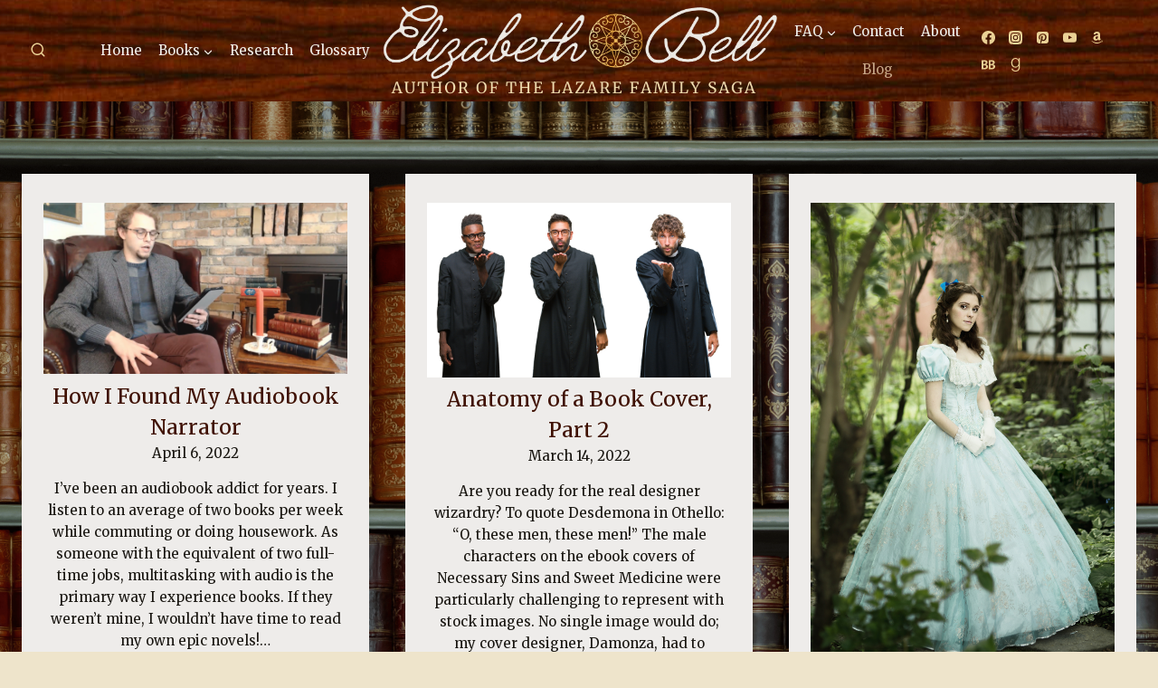

--- FILE ---
content_type: text/html; charset=UTF-8
request_url: https://elizabethbellauthor.com/blog/page/2/
body_size: 30274
content:
<!doctype html>
<html dir="ltr" lang="en-US" prefix="og: https://ogp.me/ns#" class="no-js" itemtype="https://schema.org/Blog" itemscope>
<head>
	<meta charset="UTF-8">
	<meta name="viewport" content="width=device-width, initial-scale=1, minimum-scale=1">
	<title>Blog | Elizabeth Bell, Author - Part 2</title>

		<!-- All in One SEO 4.9.3 - aioseo.com -->
	<meta name="description" content="A blog about my writing and research - Part 2" />
	<meta name="robots" content="noindex, nofollow, max-image-preview:large" />
	<meta name="author" content="Elizabeth Bell"/>
	<link rel="canonical" href="https://elizabethbellauthor.com/blog/page/2/" />
	<link rel="prev" href="https://elizabethbellauthor.com/blog/" />
	<link rel="next" href="https://elizabethbellauthor.com/blog/page/3/" />
	<meta name="generator" content="All in One SEO (AIOSEO) 4.9.3" />
		<meta property="og:locale" content="en_US" />
		<meta property="og:site_name" content="Elizabeth Bell, Author | Author of the Lazare Family Saga" />
		<meta property="og:type" content="article" />
		<meta property="og:title" content="Blog | Elizabeth Bell, Author - Part 2" />
		<meta property="og:description" content="A blog about my writing and research - Part 2" />
		<meta property="og:url" content="https://elizabethbellauthor.com/blog/page/2/" />
		<meta property="og:image" content="https://elizabethbellauthor.com/wp-content/uploads/2023/09/cropped-cropped-Elizabeth-Bell-Temp-Logo.png" />
		<meta property="og:image:secure_url" content="https://elizabethbellauthor.com/wp-content/uploads/2023/09/cropped-cropped-Elizabeth-Bell-Temp-Logo.png" />
		<meta property="article:published_time" content="2019-05-13T07:00:26+00:00" />
		<meta property="article:modified_time" content="2023-08-29T21:17:29+00:00" />
		<meta name="twitter:card" content="summary" />
		<meta name="twitter:title" content="Blog | Elizabeth Bell, Author - Part 2" />
		<meta name="twitter:description" content="A blog about my writing and research - Part 2" />
		<meta name="twitter:image" content="https://elizabethbellauthor.com/wp-content/uploads/2023/09/cropped-cropped-Elizabeth-Bell-Temp-Logo.png" />
		<script type="application/ld+json" class="aioseo-schema">
			{"@context":"https:\/\/schema.org","@graph":[{"@type":"BreadcrumbList","@id":"https:\/\/elizabethbellauthor.com\/blog\/page\/2\/#breadcrumblist","itemListElement":[{"@type":"ListItem","@id":"https:\/\/elizabethbellauthor.com#listItem","position":1,"name":"Home","item":"https:\/\/elizabethbellauthor.com","nextItem":{"@type":"ListItem","@id":"https:\/\/elizabethbellauthor.com\/blog\/#listItem","name":"Blog"}},{"@type":"ListItem","@id":"https:\/\/elizabethbellauthor.com\/blog\/#listItem","position":2,"name":"Blog","item":"https:\/\/elizabethbellauthor.com\/blog\/","nextItem":{"@type":"ListItem","@id":"https:\/\/elizabethbellauthor.com\/blog\/page\/2#listItem","name":"Page 2"},"previousItem":{"@type":"ListItem","@id":"https:\/\/elizabethbellauthor.com#listItem","name":"Home"}},{"@type":"ListItem","@id":"https:\/\/elizabethbellauthor.com\/blog\/page\/2#listItem","position":3,"name":"Page 2","previousItem":{"@type":"ListItem","@id":"https:\/\/elizabethbellauthor.com\/blog\/#listItem","name":"Blog"}}]},{"@type":"CollectionPage","@id":"https:\/\/elizabethbellauthor.com\/blog\/page\/2\/#collectionpage","url":"https:\/\/elizabethbellauthor.com\/blog\/page\/2\/","name":"Blog | Elizabeth Bell, Author - Part 2","description":"A blog about my writing and research - Part 2","inLanguage":"en-US","isPartOf":{"@id":"https:\/\/elizabethbellauthor.com\/#website"},"breadcrumb":{"@id":"https:\/\/elizabethbellauthor.com\/blog\/page\/2\/#breadcrumblist"}},{"@type":"Organization","@id":"https:\/\/elizabethbellauthor.com\/#organization","name":"Elizabeth Bell, Author","description":"Author of the Lazare Family Saga","url":"https:\/\/elizabethbellauthor.com\/","logo":{"@type":"ImageObject","url":"https:\/\/elizabethbellauthor.com\/wp-content\/uploads\/2023\/09\/cropped-cropped-Elizabeth-Bell-Temp-Logo.png","@id":"https:\/\/elizabethbellauthor.com\/blog\/page\/2\/#organizationLogo","width":1392,"height":351},"image":{"@id":"https:\/\/elizabethbellauthor.com\/blog\/page\/2\/#organizationLogo"}},{"@type":"WebSite","@id":"https:\/\/elizabethbellauthor.com\/#website","url":"https:\/\/elizabethbellauthor.com\/","name":"Elizabeth Bell, Author","description":"Author of the Lazare Family Saga","inLanguage":"en-US","publisher":{"@id":"https:\/\/elizabethbellauthor.com\/#organization"}}]}
		</script>
		<!-- All in One SEO -->

<link rel="amphtml" href="https://elizabethbellauthor.com/blog/amp/page/2/" /><meta name="generator" content="AMP for WP 1.1.11"/><link rel='dns-prefetch' href='//static.addtoany.com' />
<link rel="alternate" type="application/rss+xml" title="Elizabeth Bell, Author &raquo; Feed" href="https://elizabethbellauthor.com/feed/" />
<link rel="alternate" type="application/rss+xml" title="Elizabeth Bell, Author &raquo; Comments Feed" href="https://elizabethbellauthor.com/comments/feed/" />
			<script>document.documentElement.classList.remove( 'no-js' );</script>
					<!-- This site uses the Google Analytics by ExactMetrics plugin v8.11.1 - Using Analytics tracking - https://www.exactmetrics.com/ -->
		<!-- Note: ExactMetrics is not currently configured on this site. The site owner needs to authenticate with Google Analytics in the ExactMetrics settings panel. -->
					<!-- No tracking code set -->
				<!-- / Google Analytics by ExactMetrics -->
		<style id='wp-img-auto-sizes-contain-inline-css'>
img:is([sizes=auto i],[sizes^="auto," i]){contain-intrinsic-size:3000px 1500px}
/*# sourceURL=wp-img-auto-sizes-contain-inline-css */
</style>

<link rel='stylesheet' id='kadence-blocks-rowlayout-css' href='https://elizabethbellauthor.com/wp-content/plugins/kadence-blocks/dist/style-blocks-rowlayout.css?ver=3.5.31' media='all' />
<link rel='stylesheet' id='kadence-blocks-column-css' href='https://elizabethbellauthor.com/wp-content/plugins/kadence-blocks/dist/style-blocks-column.css?ver=3.5.31' media='all' />
<style id='kadence-blocks-advancedheading-inline-css'>
.wp-block-kadence-advancedheading mark{background:transparent;border-style:solid;border-width:0}.wp-block-kadence-advancedheading mark.kt-highlight{color:#f76a0c;}.kb-adv-heading-icon{display: inline-flex;justify-content: center;align-items: center;} .is-layout-constrained > .kb-advanced-heading-link {display: block;}.single-content .kadence-advanced-heading-wrapper h1, .single-content .kadence-advanced-heading-wrapper h2, .single-content .kadence-advanced-heading-wrapper h3, .single-content .kadence-advanced-heading-wrapper h4, .single-content .kadence-advanced-heading-wrapper h5, .single-content .kadence-advanced-heading-wrapper h6 {margin: 1.5em 0 .5em;}.single-content .kadence-advanced-heading-wrapper+* { margin-top:0;}.kb-screen-reader-text{position:absolute;width:1px;height:1px;padding:0;margin:-1px;overflow:hidden;clip:rect(0,0,0,0);}
/*# sourceURL=kadence-blocks-advancedheading-inline-css */
</style>
<link rel='stylesheet' id='kadence-blocks-advancedbtn-css' href='https://elizabethbellauthor.com/wp-content/plugins/kadence-blocks/dist/style-blocks-advancedbtn.css?ver=3.5.31' media='all' />
<style id='wp-emoji-styles-inline-css'>

	img.wp-smiley, img.emoji {
		display: inline !important;
		border: none !important;
		box-shadow: none !important;
		height: 1em !important;
		width: 1em !important;
		margin: 0 0.07em !important;
		vertical-align: -0.1em !important;
		background: none !important;
		padding: 0 !important;
	}
/*# sourceURL=wp-emoji-styles-inline-css */
</style>
<link rel='stylesheet' id='wp-block-library-css' href='https://elizabethbellauthor.com/wp-includes/css/dist/block-library/style.min.css?ver=91913bef99fb53772907cc0a7a363122' media='all' />
<style id='wp-block-heading-inline-css'>
h1:where(.wp-block-heading).has-background,h2:where(.wp-block-heading).has-background,h3:where(.wp-block-heading).has-background,h4:where(.wp-block-heading).has-background,h5:where(.wp-block-heading).has-background,h6:where(.wp-block-heading).has-background{padding:1.25em 2.375em}h1.has-text-align-left[style*=writing-mode]:where([style*=vertical-lr]),h1.has-text-align-right[style*=writing-mode]:where([style*=vertical-rl]),h2.has-text-align-left[style*=writing-mode]:where([style*=vertical-lr]),h2.has-text-align-right[style*=writing-mode]:where([style*=vertical-rl]),h3.has-text-align-left[style*=writing-mode]:where([style*=vertical-lr]),h3.has-text-align-right[style*=writing-mode]:where([style*=vertical-rl]),h4.has-text-align-left[style*=writing-mode]:where([style*=vertical-lr]),h4.has-text-align-right[style*=writing-mode]:where([style*=vertical-rl]),h5.has-text-align-left[style*=writing-mode]:where([style*=vertical-lr]),h5.has-text-align-right[style*=writing-mode]:where([style*=vertical-rl]),h6.has-text-align-left[style*=writing-mode]:where([style*=vertical-lr]),h6.has-text-align-right[style*=writing-mode]:where([style*=vertical-rl]){rotate:180deg}
/*# sourceURL=https://elizabethbellauthor.com/wp-includes/blocks/heading/style.min.css */
</style>
<style id='wp-block-media-text-inline-css'>
.wp-block-media-text{box-sizing:border-box;
  /*!rtl:begin:ignore*/direction:ltr;
  /*!rtl:end:ignore*/display:grid;grid-template-columns:50% 1fr;grid-template-rows:auto}.wp-block-media-text.has-media-on-the-right{grid-template-columns:1fr 50%}.wp-block-media-text.is-vertically-aligned-top>.wp-block-media-text__content,.wp-block-media-text.is-vertically-aligned-top>.wp-block-media-text__media{align-self:start}.wp-block-media-text.is-vertically-aligned-center>.wp-block-media-text__content,.wp-block-media-text.is-vertically-aligned-center>.wp-block-media-text__media,.wp-block-media-text>.wp-block-media-text__content,.wp-block-media-text>.wp-block-media-text__media{align-self:center}.wp-block-media-text.is-vertically-aligned-bottom>.wp-block-media-text__content,.wp-block-media-text.is-vertically-aligned-bottom>.wp-block-media-text__media{align-self:end}.wp-block-media-text>.wp-block-media-text__media{
  /*!rtl:begin:ignore*/grid-column:1;grid-row:1;
  /*!rtl:end:ignore*/margin:0}.wp-block-media-text>.wp-block-media-text__content{direction:ltr;
  /*!rtl:begin:ignore*/grid-column:2;grid-row:1;
  /*!rtl:end:ignore*/padding:0 8%;word-break:break-word}.wp-block-media-text.has-media-on-the-right>.wp-block-media-text__media{
  /*!rtl:begin:ignore*/grid-column:2;grid-row:1
  /*!rtl:end:ignore*/}.wp-block-media-text.has-media-on-the-right>.wp-block-media-text__content{
  /*!rtl:begin:ignore*/grid-column:1;grid-row:1
  /*!rtl:end:ignore*/}.wp-block-media-text__media a{display:block}.wp-block-media-text__media img,.wp-block-media-text__media video{height:auto;max-width:unset;vertical-align:middle;width:100%}.wp-block-media-text.is-image-fill>.wp-block-media-text__media{background-size:cover;height:100%;min-height:250px}.wp-block-media-text.is-image-fill>.wp-block-media-text__media>a{display:block;height:100%}.wp-block-media-text.is-image-fill>.wp-block-media-text__media img{height:1px;margin:-1px;overflow:hidden;padding:0;position:absolute;width:1px;clip:rect(0,0,0,0);border:0}.wp-block-media-text.is-image-fill-element>.wp-block-media-text__media{height:100%;min-height:250px}.wp-block-media-text.is-image-fill-element>.wp-block-media-text__media>a{display:block;height:100%}.wp-block-media-text.is-image-fill-element>.wp-block-media-text__media img{height:100%;object-fit:cover;width:100%}@media (max-width:600px){.wp-block-media-text.is-stacked-on-mobile{grid-template-columns:100%!important}.wp-block-media-text.is-stacked-on-mobile>.wp-block-media-text__media{grid-column:1;grid-row:1}.wp-block-media-text.is-stacked-on-mobile>.wp-block-media-text__content{grid-column:1;grid-row:2}}
/*# sourceURL=https://elizabethbellauthor.com/wp-includes/blocks/media-text/style.min.css */
</style>
<style id='wp-block-post-date-inline-css'>
.wp-block-post-date{box-sizing:border-box}
/*# sourceURL=https://elizabethbellauthor.com/wp-includes/blocks/post-date/style.min.css */
</style>
<style id='wp-block-post-featured-image-inline-css'>
.wp-block-post-featured-image{margin-left:0;margin-right:0}.wp-block-post-featured-image a{display:block;height:100%}.wp-block-post-featured-image :where(img){box-sizing:border-box;height:auto;max-width:100%;vertical-align:bottom;width:100%}.wp-block-post-featured-image.alignfull img,.wp-block-post-featured-image.alignwide img{width:100%}.wp-block-post-featured-image .wp-block-post-featured-image__overlay.has-background-dim{background-color:#000;inset:0;position:absolute}.wp-block-post-featured-image{position:relative}.wp-block-post-featured-image .wp-block-post-featured-image__overlay.has-background-gradient{background-color:initial}.wp-block-post-featured-image .wp-block-post-featured-image__overlay.has-background-dim-0{opacity:0}.wp-block-post-featured-image .wp-block-post-featured-image__overlay.has-background-dim-10{opacity:.1}.wp-block-post-featured-image .wp-block-post-featured-image__overlay.has-background-dim-20{opacity:.2}.wp-block-post-featured-image .wp-block-post-featured-image__overlay.has-background-dim-30{opacity:.3}.wp-block-post-featured-image .wp-block-post-featured-image__overlay.has-background-dim-40{opacity:.4}.wp-block-post-featured-image .wp-block-post-featured-image__overlay.has-background-dim-50{opacity:.5}.wp-block-post-featured-image .wp-block-post-featured-image__overlay.has-background-dim-60{opacity:.6}.wp-block-post-featured-image .wp-block-post-featured-image__overlay.has-background-dim-70{opacity:.7}.wp-block-post-featured-image .wp-block-post-featured-image__overlay.has-background-dim-80{opacity:.8}.wp-block-post-featured-image .wp-block-post-featured-image__overlay.has-background-dim-90{opacity:.9}.wp-block-post-featured-image .wp-block-post-featured-image__overlay.has-background-dim-100{opacity:1}.wp-block-post-featured-image:where(.alignleft,.alignright){width:100%}
/*# sourceURL=https://elizabethbellauthor.com/wp-includes/blocks/post-featured-image/style.min.css */
</style>
<style id='wp-block-post-terms-inline-css'>
.wp-block-post-terms{box-sizing:border-box}.wp-block-post-terms .wp-block-post-terms__separator{white-space:pre-wrap}
/*# sourceURL=https://elizabethbellauthor.com/wp-includes/blocks/post-terms/style.min.css */
</style>
<style id='wp-block-search-inline-css'>
.wp-block-search__button{margin-left:10px;word-break:normal}.wp-block-search__button.has-icon{line-height:0}.wp-block-search__button svg{height:1.25em;min-height:24px;min-width:24px;width:1.25em;fill:currentColor;vertical-align:text-bottom}:where(.wp-block-search__button){border:1px solid #ccc;padding:6px 10px}.wp-block-search__inside-wrapper{display:flex;flex:auto;flex-wrap:nowrap;max-width:100%}.wp-block-search__label{width:100%}.wp-block-search.wp-block-search__button-only .wp-block-search__button{box-sizing:border-box;display:flex;flex-shrink:0;justify-content:center;margin-left:0;max-width:100%}.wp-block-search.wp-block-search__button-only .wp-block-search__inside-wrapper{min-width:0!important;transition-property:width}.wp-block-search.wp-block-search__button-only .wp-block-search__input{flex-basis:100%;transition-duration:.3s}.wp-block-search.wp-block-search__button-only.wp-block-search__searchfield-hidden,.wp-block-search.wp-block-search__button-only.wp-block-search__searchfield-hidden .wp-block-search__inside-wrapper{overflow:hidden}.wp-block-search.wp-block-search__button-only.wp-block-search__searchfield-hidden .wp-block-search__input{border-left-width:0!important;border-right-width:0!important;flex-basis:0;flex-grow:0;margin:0;min-width:0!important;padding-left:0!important;padding-right:0!important;width:0!important}:where(.wp-block-search__input){appearance:none;border:1px solid #949494;flex-grow:1;font-family:inherit;font-size:inherit;font-style:inherit;font-weight:inherit;letter-spacing:inherit;line-height:inherit;margin-left:0;margin-right:0;min-width:3rem;padding:8px;text-decoration:unset!important;text-transform:inherit}:where(.wp-block-search__button-inside .wp-block-search__inside-wrapper){background-color:#fff;border:1px solid #949494;box-sizing:border-box;padding:4px}:where(.wp-block-search__button-inside .wp-block-search__inside-wrapper) .wp-block-search__input{border:none;border-radius:0;padding:0 4px}:where(.wp-block-search__button-inside .wp-block-search__inside-wrapper) .wp-block-search__input:focus{outline:none}:where(.wp-block-search__button-inside .wp-block-search__inside-wrapper) :where(.wp-block-search__button){padding:4px 8px}.wp-block-search.aligncenter .wp-block-search__inside-wrapper{margin:auto}.wp-block[data-align=right] .wp-block-search.wp-block-search__button-only .wp-block-search__inside-wrapper{float:right}
/*# sourceURL=https://elizabethbellauthor.com/wp-includes/blocks/search/style.min.css */
</style>
<style id='wp-block-paragraph-inline-css'>
.is-small-text{font-size:.875em}.is-regular-text{font-size:1em}.is-large-text{font-size:2.25em}.is-larger-text{font-size:3em}.has-drop-cap:not(:focus):first-letter{float:left;font-size:8.4em;font-style:normal;font-weight:100;line-height:.68;margin:.05em .1em 0 0;text-transform:uppercase}body.rtl .has-drop-cap:not(:focus):first-letter{float:none;margin-left:.1em}p.has-drop-cap.has-background{overflow:hidden}:root :where(p.has-background){padding:1.25em 2.375em}:where(p.has-text-color:not(.has-link-color)) a{color:inherit}p.has-text-align-left[style*="writing-mode:vertical-lr"],p.has-text-align-right[style*="writing-mode:vertical-rl"]{rotate:180deg}
/*# sourceURL=https://elizabethbellauthor.com/wp-includes/blocks/paragraph/style.min.css */
</style>
<style id='wp-block-quote-inline-css'>
.wp-block-quote{box-sizing:border-box;overflow-wrap:break-word}.wp-block-quote.is-large:where(:not(.is-style-plain)),.wp-block-quote.is-style-large:where(:not(.is-style-plain)){margin-bottom:1em;padding:0 1em}.wp-block-quote.is-large:where(:not(.is-style-plain)) p,.wp-block-quote.is-style-large:where(:not(.is-style-plain)) p{font-size:1.5em;font-style:italic;line-height:1.6}.wp-block-quote.is-large:where(:not(.is-style-plain)) cite,.wp-block-quote.is-large:where(:not(.is-style-plain)) footer,.wp-block-quote.is-style-large:where(:not(.is-style-plain)) cite,.wp-block-quote.is-style-large:where(:not(.is-style-plain)) footer{font-size:1.125em;text-align:right}.wp-block-quote>cite{display:block}
/*# sourceURL=https://elizabethbellauthor.com/wp-includes/blocks/quote/style.min.css */
</style>
<style id='wp-block-verse-inline-css'>
pre.wp-block-verse{overflow:auto;white-space:pre-wrap}:where(pre.wp-block-verse){font-family:inherit}
/*# sourceURL=https://elizabethbellauthor.com/wp-includes/blocks/verse/style.min.css */
</style>
<style id='global-styles-inline-css'>
:root{--wp--preset--aspect-ratio--square: 1;--wp--preset--aspect-ratio--4-3: 4/3;--wp--preset--aspect-ratio--3-4: 3/4;--wp--preset--aspect-ratio--3-2: 3/2;--wp--preset--aspect-ratio--2-3: 2/3;--wp--preset--aspect-ratio--16-9: 16/9;--wp--preset--aspect-ratio--9-16: 9/16;--wp--preset--color--black: #000000;--wp--preset--color--cyan-bluish-gray: #abb8c3;--wp--preset--color--white: #ffffff;--wp--preset--color--pale-pink: #f78da7;--wp--preset--color--vivid-red: #cf2e2e;--wp--preset--color--luminous-vivid-orange: #ff6900;--wp--preset--color--luminous-vivid-amber: #fcb900;--wp--preset--color--light-green-cyan: #7bdcb5;--wp--preset--color--vivid-green-cyan: #00d084;--wp--preset--color--pale-cyan-blue: #8ed1fc;--wp--preset--color--vivid-cyan-blue: #0693e3;--wp--preset--color--vivid-purple: #9b51e0;--wp--preset--color--theme-palette-1: var(--global-palette1);--wp--preset--color--theme-palette-2: var(--global-palette2);--wp--preset--color--theme-palette-3: var(--global-palette3);--wp--preset--color--theme-palette-4: var(--global-palette4);--wp--preset--color--theme-palette-5: var(--global-palette5);--wp--preset--color--theme-palette-6: var(--global-palette6);--wp--preset--color--theme-palette-7: var(--global-palette7);--wp--preset--color--theme-palette-8: var(--global-palette8);--wp--preset--color--theme-palette-9: var(--global-palette9);--wp--preset--gradient--vivid-cyan-blue-to-vivid-purple: linear-gradient(135deg,rgb(6,147,227) 0%,rgb(155,81,224) 100%);--wp--preset--gradient--light-green-cyan-to-vivid-green-cyan: linear-gradient(135deg,rgb(122,220,180) 0%,rgb(0,208,130) 100%);--wp--preset--gradient--luminous-vivid-amber-to-luminous-vivid-orange: linear-gradient(135deg,rgb(252,185,0) 0%,rgb(255,105,0) 100%);--wp--preset--gradient--luminous-vivid-orange-to-vivid-red: linear-gradient(135deg,rgb(255,105,0) 0%,rgb(207,46,46) 100%);--wp--preset--gradient--very-light-gray-to-cyan-bluish-gray: linear-gradient(135deg,rgb(238,238,238) 0%,rgb(169,184,195) 100%);--wp--preset--gradient--cool-to-warm-spectrum: linear-gradient(135deg,rgb(74,234,220) 0%,rgb(151,120,209) 20%,rgb(207,42,186) 40%,rgb(238,44,130) 60%,rgb(251,105,98) 80%,rgb(254,248,76) 100%);--wp--preset--gradient--blush-light-purple: linear-gradient(135deg,rgb(255,206,236) 0%,rgb(152,150,240) 100%);--wp--preset--gradient--blush-bordeaux: linear-gradient(135deg,rgb(254,205,165) 0%,rgb(254,45,45) 50%,rgb(107,0,62) 100%);--wp--preset--gradient--luminous-dusk: linear-gradient(135deg,rgb(255,203,112) 0%,rgb(199,81,192) 50%,rgb(65,88,208) 100%);--wp--preset--gradient--pale-ocean: linear-gradient(135deg,rgb(255,245,203) 0%,rgb(182,227,212) 50%,rgb(51,167,181) 100%);--wp--preset--gradient--electric-grass: linear-gradient(135deg,rgb(202,248,128) 0%,rgb(113,206,126) 100%);--wp--preset--gradient--midnight: linear-gradient(135deg,rgb(2,3,129) 0%,rgb(40,116,252) 100%);--wp--preset--font-size--small: var(--global-font-size-small);--wp--preset--font-size--medium: var(--global-font-size-medium);--wp--preset--font-size--large: var(--global-font-size-large);--wp--preset--font-size--x-large: 42px;--wp--preset--font-size--larger: var(--global-font-size-larger);--wp--preset--font-size--xxlarge: var(--global-font-size-xxlarge);--wp--preset--spacing--20: 0.44rem;--wp--preset--spacing--30: 0.67rem;--wp--preset--spacing--40: 1rem;--wp--preset--spacing--50: 1.5rem;--wp--preset--spacing--60: 2.25rem;--wp--preset--spacing--70: 3.38rem;--wp--preset--spacing--80: 5.06rem;--wp--preset--shadow--natural: 6px 6px 9px rgba(0, 0, 0, 0.2);--wp--preset--shadow--deep: 12px 12px 50px rgba(0, 0, 0, 0.4);--wp--preset--shadow--sharp: 6px 6px 0px rgba(0, 0, 0, 0.2);--wp--preset--shadow--outlined: 6px 6px 0px -3px rgb(255, 255, 255), 6px 6px rgb(0, 0, 0);--wp--preset--shadow--crisp: 6px 6px 0px rgb(0, 0, 0);}:where(.is-layout-flex){gap: 0.5em;}:where(.is-layout-grid){gap: 0.5em;}body .is-layout-flex{display: flex;}.is-layout-flex{flex-wrap: wrap;align-items: center;}.is-layout-flex > :is(*, div){margin: 0;}body .is-layout-grid{display: grid;}.is-layout-grid > :is(*, div){margin: 0;}:where(.wp-block-columns.is-layout-flex){gap: 2em;}:where(.wp-block-columns.is-layout-grid){gap: 2em;}:where(.wp-block-post-template.is-layout-flex){gap: 1.25em;}:where(.wp-block-post-template.is-layout-grid){gap: 1.25em;}.has-black-color{color: var(--wp--preset--color--black) !important;}.has-cyan-bluish-gray-color{color: var(--wp--preset--color--cyan-bluish-gray) !important;}.has-white-color{color: var(--wp--preset--color--white) !important;}.has-pale-pink-color{color: var(--wp--preset--color--pale-pink) !important;}.has-vivid-red-color{color: var(--wp--preset--color--vivid-red) !important;}.has-luminous-vivid-orange-color{color: var(--wp--preset--color--luminous-vivid-orange) !important;}.has-luminous-vivid-amber-color{color: var(--wp--preset--color--luminous-vivid-amber) !important;}.has-light-green-cyan-color{color: var(--wp--preset--color--light-green-cyan) !important;}.has-vivid-green-cyan-color{color: var(--wp--preset--color--vivid-green-cyan) !important;}.has-pale-cyan-blue-color{color: var(--wp--preset--color--pale-cyan-blue) !important;}.has-vivid-cyan-blue-color{color: var(--wp--preset--color--vivid-cyan-blue) !important;}.has-vivid-purple-color{color: var(--wp--preset--color--vivid-purple) !important;}.has-black-background-color{background-color: var(--wp--preset--color--black) !important;}.has-cyan-bluish-gray-background-color{background-color: var(--wp--preset--color--cyan-bluish-gray) !important;}.has-white-background-color{background-color: var(--wp--preset--color--white) !important;}.has-pale-pink-background-color{background-color: var(--wp--preset--color--pale-pink) !important;}.has-vivid-red-background-color{background-color: var(--wp--preset--color--vivid-red) !important;}.has-luminous-vivid-orange-background-color{background-color: var(--wp--preset--color--luminous-vivid-orange) !important;}.has-luminous-vivid-amber-background-color{background-color: var(--wp--preset--color--luminous-vivid-amber) !important;}.has-light-green-cyan-background-color{background-color: var(--wp--preset--color--light-green-cyan) !important;}.has-vivid-green-cyan-background-color{background-color: var(--wp--preset--color--vivid-green-cyan) !important;}.has-pale-cyan-blue-background-color{background-color: var(--wp--preset--color--pale-cyan-blue) !important;}.has-vivid-cyan-blue-background-color{background-color: var(--wp--preset--color--vivid-cyan-blue) !important;}.has-vivid-purple-background-color{background-color: var(--wp--preset--color--vivid-purple) !important;}.has-black-border-color{border-color: var(--wp--preset--color--black) !important;}.has-cyan-bluish-gray-border-color{border-color: var(--wp--preset--color--cyan-bluish-gray) !important;}.has-white-border-color{border-color: var(--wp--preset--color--white) !important;}.has-pale-pink-border-color{border-color: var(--wp--preset--color--pale-pink) !important;}.has-vivid-red-border-color{border-color: var(--wp--preset--color--vivid-red) !important;}.has-luminous-vivid-orange-border-color{border-color: var(--wp--preset--color--luminous-vivid-orange) !important;}.has-luminous-vivid-amber-border-color{border-color: var(--wp--preset--color--luminous-vivid-amber) !important;}.has-light-green-cyan-border-color{border-color: var(--wp--preset--color--light-green-cyan) !important;}.has-vivid-green-cyan-border-color{border-color: var(--wp--preset--color--vivid-green-cyan) !important;}.has-pale-cyan-blue-border-color{border-color: var(--wp--preset--color--pale-cyan-blue) !important;}.has-vivid-cyan-blue-border-color{border-color: var(--wp--preset--color--vivid-cyan-blue) !important;}.has-vivid-purple-border-color{border-color: var(--wp--preset--color--vivid-purple) !important;}.has-vivid-cyan-blue-to-vivid-purple-gradient-background{background: var(--wp--preset--gradient--vivid-cyan-blue-to-vivid-purple) !important;}.has-light-green-cyan-to-vivid-green-cyan-gradient-background{background: var(--wp--preset--gradient--light-green-cyan-to-vivid-green-cyan) !important;}.has-luminous-vivid-amber-to-luminous-vivid-orange-gradient-background{background: var(--wp--preset--gradient--luminous-vivid-amber-to-luminous-vivid-orange) !important;}.has-luminous-vivid-orange-to-vivid-red-gradient-background{background: var(--wp--preset--gradient--luminous-vivid-orange-to-vivid-red) !important;}.has-very-light-gray-to-cyan-bluish-gray-gradient-background{background: var(--wp--preset--gradient--very-light-gray-to-cyan-bluish-gray) !important;}.has-cool-to-warm-spectrum-gradient-background{background: var(--wp--preset--gradient--cool-to-warm-spectrum) !important;}.has-blush-light-purple-gradient-background{background: var(--wp--preset--gradient--blush-light-purple) !important;}.has-blush-bordeaux-gradient-background{background: var(--wp--preset--gradient--blush-bordeaux) !important;}.has-luminous-dusk-gradient-background{background: var(--wp--preset--gradient--luminous-dusk) !important;}.has-pale-ocean-gradient-background{background: var(--wp--preset--gradient--pale-ocean) !important;}.has-electric-grass-gradient-background{background: var(--wp--preset--gradient--electric-grass) !important;}.has-midnight-gradient-background{background: var(--wp--preset--gradient--midnight) !important;}.has-small-font-size{font-size: var(--wp--preset--font-size--small) !important;}.has-medium-font-size{font-size: var(--wp--preset--font-size--medium) !important;}.has-large-font-size{font-size: var(--wp--preset--font-size--large) !important;}.has-x-large-font-size{font-size: var(--wp--preset--font-size--x-large) !important;}
/*# sourceURL=global-styles-inline-css */
</style>

<style id='classic-theme-styles-inline-css'>
/*! This file is auto-generated */
.wp-block-button__link{color:#fff;background-color:#32373c;border-radius:9999px;box-shadow:none;text-decoration:none;padding:calc(.667em + 2px) calc(1.333em + 2px);font-size:1.125em}.wp-block-file__button{background:#32373c;color:#fff;text-decoration:none}
/*# sourceURL=/wp-includes/css/classic-themes.min.css */
</style>
<link rel='stylesheet' id='titan-adminbar-styles-css' href='https://elizabethbellauthor.com/wp-content/plugins/anti-spam/assets/css/admin-bar.css?ver=7.3.5' media='all' />
<link rel='stylesheet' id='kadence-global-css' href='https://elizabethbellauthor.com/wp-content/themes/kadence/assets/css/global.min.css?ver=1.3.0' media='all' />
<style id='kadence-global-inline-css'>
/* Kadence Base CSS */
:root{--global-palette1:#cd9061;--global-palette2:#3f1103;--global-palette3:#181510;--global-palette4:#3f1103;--global-palette5:#85451f;--global-palette6:#85451f;--global-palette7:#ead196;--global-palette8:#eee4cb;--global-palette9:#eeecea;--global-palette9rgb:238, 236, 234;--global-palette-highlight:var(--global-palette1);--global-palette-highlight-alt:var(--global-palette2);--global-palette-highlight-alt2:var(--global-palette9);--global-palette-btn-bg:var(--global-palette1);--global-palette-btn-bg-hover:#3e1103;--global-palette-btn:var(--global-palette9);--global-palette-btn-hover:var(--global-palette8);--global-body-font-family:Merriweather, serif;--global-heading-font-family:Merriweather, serif;--global-primary-nav-font-family:inherit;--global-fallback-font:sans-serif;--global-display-fallback-font:sans-serif;--global-content-width:1290px;--global-content-wide-width:calc(1290px + 230px);--global-content-narrow-width:842px;--global-content-edge-padding:1.5rem;--global-content-boxed-padding:2rem;--global-calc-content-width:calc(1290px - var(--global-content-edge-padding) - var(--global-content-edge-padding) );--wp--style--global--content-size:var(--global-calc-content-width);}.wp-site-blocks{--global-vw:calc( 100vw - ( 0.5 * var(--scrollbar-offset)));}body{background-color:var(--global-palette8);background-image:url('https://elizabethbellauthor.com/wp-content/uploads/2023/09/Background.png');background-repeat:no-repeat;background-position:79% 49%;background-size:cover;background-attachment:fixed;}body, input, select, optgroup, textarea{font-style:normal;font-weight:normal;font-size:15px;line-height:1.6;font-family:var(--global-body-font-family);color:var(--global-palette3);}.content-bg, body.content-style-unboxed .site{background:var(--global-palette9);}@media all and (max-width: 767px){body{background-image:url('https://elizabethbellauthor.com/wp-content/uploads/2023/09/Background.png');background-repeat:no-repeat;background-position:center;background-size:cover;background-attachment:fixed;font-size:15px;}}h1,h2,h3,h4,h5,h6{font-family:var(--global-heading-font-family);}h1{font-style:normal;font-weight:normal;font-size:32px;line-height:1.5;color:var(--global-palette3);}h2{font-style:normal;font-weight:normal;font-size:23px;line-height:1.5;color:var(--global-palette3);}h3{font-style:normal;font-weight:normal;font-size:24px;line-height:1.5;color:var(--global-palette3);}h4{font-style:normal;font-weight:normal;font-size:22px;line-height:1.5;color:var(--global-palette4);}h5{font-style:normal;font-weight:normal;font-size:20px;line-height:1.5;color:var(--global-palette4);}h6{font-style:normal;font-weight:normal;font-size:18px;line-height:1.5;color:var(--global-palette5);}.entry-hero h1{font-style:normal;color:var(--global-palette2);}.entry-hero .kadence-breadcrumbs, .entry-hero .search-form{font-style:normal;color:var(--global-palette6);}@media all and (max-width: 767px){h1{font-size:22px;}}.entry-hero .kadence-breadcrumbs{max-width:1290px;}.site-container, .site-header-row-layout-contained, .site-footer-row-layout-contained, .entry-hero-layout-contained, .comments-area, .alignfull > .wp-block-cover__inner-container, .alignwide > .wp-block-cover__inner-container{max-width:var(--global-content-width);}.content-width-narrow .content-container.site-container, .content-width-narrow .hero-container.site-container{max-width:var(--global-content-narrow-width);}@media all and (min-width: 1520px){.wp-site-blocks .content-container  .alignwide{margin-left:-115px;margin-right:-115px;width:unset;max-width:unset;}}@media all and (min-width: 1102px){.content-width-narrow .wp-site-blocks .content-container .alignwide{margin-left:-130px;margin-right:-130px;width:unset;max-width:unset;}}.content-style-boxed .wp-site-blocks .entry-content .alignwide{margin-left:calc( -1 * var( --global-content-boxed-padding ) );margin-right:calc( -1 * var( --global-content-boxed-padding ) );}.content-area{margin-top:5rem;margin-bottom:5rem;}@media all and (max-width: 1024px){.content-area{margin-top:3rem;margin-bottom:3rem;}}@media all and (max-width: 767px){.content-area{margin-top:2rem;margin-bottom:2rem;}}@media all and (max-width: 1024px){:root{--global-content-boxed-padding:2rem;}}@media all and (max-width: 767px){:root{--global-content-boxed-padding:1.5rem;}}.entry-content-wrap{padding:2rem;}@media all and (max-width: 1024px){.entry-content-wrap{padding:2rem;}}@media all and (max-width: 767px){.entry-content-wrap{padding:1.5rem;}}.entry.single-entry{box-shadow:0px 15px 15px -10px rgba(0,0,0,0.05);}.entry.loop-entry{box-shadow:0px 15px 15px -10px rgba(0,0,0,0.05);}.loop-entry .entry-content-wrap{padding:2rem;}@media all and (max-width: 1024px){.loop-entry .entry-content-wrap{padding:2rem;}}@media all and (max-width: 767px){.loop-entry .entry-content-wrap{padding:1.5rem;}}button, .button, .wp-block-button__link, input[type="button"], input[type="reset"], input[type="submit"], .fl-button, .elementor-button-wrapper .elementor-button, .wc-block-components-checkout-place-order-button, .wc-block-cart__submit{font-style:normal;border-radius:0px;box-shadow:0px 0px 0px -7px rgba(0,0,0,0);}button:hover, button:focus, button:active, .button:hover, .button:focus, .button:active, .wp-block-button__link:hover, .wp-block-button__link:focus, .wp-block-button__link:active, input[type="button"]:hover, input[type="button"]:focus, input[type="button"]:active, input[type="reset"]:hover, input[type="reset"]:focus, input[type="reset"]:active, input[type="submit"]:hover, input[type="submit"]:focus, input[type="submit"]:active, .elementor-button-wrapper .elementor-button:hover, .elementor-button-wrapper .elementor-button:focus, .elementor-button-wrapper .elementor-button:active, .wc-block-cart__submit:hover{box-shadow:0px 15px 25px -7px rgba(0,0,0,0.1);}.kb-button.kb-btn-global-outline.kb-btn-global-inherit{padding-top:calc(px - 2px);padding-right:calc(px - 2px);padding-bottom:calc(px - 2px);padding-left:calc(px - 2px);}@media all and (max-width: 767px){button, .button, .wp-block-button__link, input[type="button"], input[type="reset"], input[type="submit"], .fl-button, .elementor-button-wrapper .elementor-button, .wc-block-components-checkout-place-order-button, .wc-block-cart__submit{font-size:17px;}}@media all and (min-width: 1025px){.transparent-header .entry-hero .entry-hero-container-inner{padding-top:80px;}}@media all and (max-width: 1024px){.mobile-transparent-header .entry-hero .entry-hero-container-inner{padding-top:80px;}}@media all and (max-width: 767px){.mobile-transparent-header .entry-hero .entry-hero-container-inner{padding-top:80px;}}#kt-scroll-up-reader, #kt-scroll-up{border-radius:0px 0px 0px 0px;color:var(--global-palette9);background:var(--global-palette1);bottom:30px;font-size:1.2em;padding:0.4em 0.4em 0.4em 0.4em;}#kt-scroll-up-reader.scroll-up-side-right, #kt-scroll-up.scroll-up-side-right{right:30px;}#kt-scroll-up-reader.scroll-up-side-left, #kt-scroll-up.scroll-up-side-left{left:30px;}@media all and (hover: hover){#kt-scroll-up-reader:hover, #kt-scroll-up:hover{color:var(--global-palette9);background:var(--global-palette6);}}
/* Kadence Header CSS */
@media all and (max-width: 1024px){.mobile-transparent-header #masthead{position:absolute;left:0px;right:0px;z-index:100;}.kadence-scrollbar-fixer.mobile-transparent-header #masthead{right:var(--scrollbar-offset,0);}.mobile-transparent-header #masthead, .mobile-transparent-header .site-top-header-wrap .site-header-row-container-inner, .mobile-transparent-header .site-main-header-wrap .site-header-row-container-inner, .mobile-transparent-header .site-bottom-header-wrap .site-header-row-container-inner{background:transparent;}.site-header-row-tablet-layout-fullwidth, .site-header-row-tablet-layout-standard{padding:0px;}}@media all and (min-width: 1025px){.transparent-header #masthead{position:absolute;left:0px;right:0px;z-index:100;}.transparent-header.kadence-scrollbar-fixer #masthead{right:var(--scrollbar-offset,0);}.transparent-header #masthead, .transparent-header .site-top-header-wrap .site-header-row-container-inner, .transparent-header .site-main-header-wrap .site-header-row-container-inner, .transparent-header .site-bottom-header-wrap .site-header-row-container-inner{background:transparent;}}.site-branding a.brand img{max-width:445px;}.site-branding a.brand img.svg-logo-image{width:445px;}@media all and (max-width: 1024px){.site-branding a.brand img{max-width:392px;}.site-branding a.brand img.svg-logo-image{width:392px;}}@media all and (max-width: 767px){.site-branding a.brand img{max-width:232px;}.site-branding a.brand img.svg-logo-image{width:232px;}}.site-branding{padding:0px 0px 0px 0px;}#masthead, #masthead .kadence-sticky-header.item-is-fixed:not(.item-at-start):not(.site-header-row-container):not(.site-main-header-wrap), #masthead .kadence-sticky-header.item-is-fixed:not(.item-at-start) > .site-header-row-container-inner{background:rgba(255,255,255,0);}.site-main-header-wrap .site-header-row-container-inner{background-color:var(--global-palette4);background-image:url('https://elizabethbellauthor.com/wp-content/uploads/2023/09/Depositphotos_315011452_XL-scaled.jpeg');background-position:center;}.site-main-header-inner-wrap{min-height:80px;}#masthead .kadence-sticky-header.item-is-fixed:not(.item-at-start):not(.site-header-row-container):not(.item-hidden-above):not(.site-main-header-wrap), #masthead .kadence-sticky-header.item-is-fixed:not(.item-at-start):not(.item-hidden-above) > .site-header-row-container-inner{background-color:var(--global-palette2);background-image:url('https://elizabethbellauthor.com/wp-content/uploads/2023/09/Depositphotos_315011452_XL-scaled.jpeg');background-position:center;}.header-navigation[class*="header-navigation-style-underline"] .header-menu-container.primary-menu-container>ul>li>a:after{width:calc( 100% - 1.2em);}.main-navigation .primary-menu-container > ul > li.menu-item > a{padding-left:calc(1.2em / 2);padding-right:calc(1.2em / 2);padding-top:0.6em;padding-bottom:0.6em;color:#f1ede8;}.main-navigation .primary-menu-container > ul > li.menu-item .dropdown-nav-special-toggle{right:calc(1.2em / 2);}.main-navigation .primary-menu-container > ul > li.menu-item > a:hover{color:#c6a586;}.main-navigation .primary-menu-container > ul > li.menu-item.current-menu-item > a{color:#c6a687;}.header-navigation[class*="header-navigation-style-underline"] .header-menu-container.secondary-menu-container>ul>li>a:after{width:calc( 100% - 1.2em);}.secondary-navigation .secondary-menu-container > ul > li.menu-item > a{padding-left:calc(1.2em / 2);padding-right:calc(1.2em / 2);padding-top:0.6em;padding-bottom:0.6em;color:#eeedea;}.secondary-navigation .primary-menu-container > ul > li.menu-item .dropdown-nav-special-toggle{right:calc(1.2em / 2);}.secondary-navigation .secondary-menu-container > ul > li.menu-item > a:hover{color:#c4a384;}.secondary-navigation .secondary-menu-container > ul > li.menu-item.current-menu-item > a{color:#c6a587;}.header-navigation .header-menu-container ul ul.sub-menu, .header-navigation .header-menu-container ul ul.submenu{background:var(--global-palette3);box-shadow:0px 2px 13px 0px rgba(0,0,0,0.1);}.header-navigation .header-menu-container ul ul li.menu-item, .header-menu-container ul.menu > li.kadence-menu-mega-enabled > ul > li.menu-item > a{border-bottom:1px solid rgba(255,255,255,0.1);}.header-navigation .header-menu-container ul ul li.menu-item > a{width:266px;padding-top:1em;padding-bottom:1em;color:var(--global-palette8);font-style:normal;font-size:16px;}.header-navigation .header-menu-container ul ul li.menu-item > a:hover{color:var(--global-palette9);background:var(--global-palette4);}.header-navigation .header-menu-container ul ul li.menu-item.current-menu-item > a{color:var(--global-palette9);background:var(--global-palette4);}.mobile-toggle-open-container .menu-toggle-open, .mobile-toggle-open-container .menu-toggle-open:focus{color:var(--global-palette7);padding:0.4em 0.6em 0.4em 0.6em;font-size:14px;}.mobile-toggle-open-container .menu-toggle-open.menu-toggle-style-bordered{border:1px solid currentColor;}.mobile-toggle-open-container .menu-toggle-open .menu-toggle-icon{font-size:20px;}.mobile-toggle-open-container .menu-toggle-open:hover, .mobile-toggle-open-container .menu-toggle-open:focus-visible{color:var(--global-palette1);}.mobile-navigation ul li{font-size:14px;}.mobile-navigation ul li a{padding-top:1em;padding-bottom:1em;}.mobile-navigation ul li > a, .mobile-navigation ul li.menu-item-has-children > .drawer-nav-drop-wrap{background:#000000;color:var(--global-palette8);}.mobile-navigation ul li.current-menu-item > a, .mobile-navigation ul li.current-menu-item.menu-item-has-children > .drawer-nav-drop-wrap{color:var(--global-palette-highlight);}.mobile-navigation ul li.menu-item-has-children .drawer-nav-drop-wrap, .mobile-navigation ul li:not(.menu-item-has-children) a{border-bottom:1px solid rgba(255,255,255,0.1);}.mobile-navigation:not(.drawer-navigation-parent-toggle-true) ul li.menu-item-has-children .drawer-nav-drop-wrap button{border-left:1px solid rgba(255,255,255,0.1);}#mobile-drawer .drawer-header .drawer-toggle{padding:0.6em 0.15em 0.6em 0.15em;font-size:24px;}.header-social-wrap .header-social-inner-wrap{font-size:1em;gap:0.3em;}.header-social-wrap .header-social-inner-wrap .social-button{color:var(--global-palette7);border:2px none transparent;border-radius:3px;}.header-social-wrap .header-social-inner-wrap .social-button:hover{color:var(--global-palette9);}.search-toggle-open-container .search-toggle-open{color:var(--global-palette7);}.search-toggle-open-container .search-toggle-open.search-toggle-style-bordered{border:1px solid currentColor;}.search-toggle-open-container .search-toggle-open .search-toggle-icon{font-size:1em;}.search-toggle-open-container .search-toggle-open:hover, .search-toggle-open-container .search-toggle-open:focus{color:var(--global-palette8);}#search-drawer .drawer-inner{background:rgba(9, 12, 16, 0.97);}
/* Kadence Footer CSS */
#colophon{background-color:var(--global-palette2);background-image:url('https://elizabethbellauthor.com/wp-content/uploads/2023/09/Depositphotos_315011452_XL-scaled.jpeg');background-position:center;}.site-middle-footer-wrap .site-footer-row-container-inner{font-style:normal;color:#eeeceb;}.site-middle-footer-inner-wrap{padding-top:30px;padding-bottom:30px;grid-column-gap:30px;grid-row-gap:30px;}.site-middle-footer-inner-wrap .widget{margin-bottom:30px;}.site-middle-footer-inner-wrap .widget-area .widget-title{font-style:normal;color:#f2e9d0;}.site-middle-footer-inner-wrap .site-footer-section:not(:last-child):after{right:calc(-30px / 2);}.footer-social-wrap .footer-social-inner-wrap{font-size:1em;gap:0.2em;}.site-footer .site-footer-wrap .site-footer-section .footer-social-wrap .footer-social-inner-wrap .social-button{color:var(--global-palette7);border:2px none transparent;border-radius:3px;}.site-footer .site-footer-wrap .site-footer-section .footer-social-wrap .footer-social-inner-wrap .social-button:hover{color:var(--global-palette9);}#colophon .footer-html{font-style:normal;color:var(--global-palette9);}#colophon .site-footer-row-container .site-footer-row .footer-html a{color:#c1a182;}
/* Kadence Pro Header CSS */
.header-navigation-dropdown-direction-left ul ul.submenu, .header-navigation-dropdown-direction-left ul ul.sub-menu{right:0px;left:auto;}.rtl .header-navigation-dropdown-direction-right ul ul.submenu, .rtl .header-navigation-dropdown-direction-right ul ul.sub-menu{left:0px;right:auto;}.header-account-button .nav-drop-title-wrap > .kadence-svg-iconset, .header-account-button > .kadence-svg-iconset{font-size:1.2em;}.site-header-item .header-account-button .nav-drop-title-wrap, .site-header-item .header-account-wrap > .header-account-button{display:flex;align-items:center;}.header-account-style-icon_label .header-account-label{padding-left:5px;}.header-account-style-label_icon .header-account-label{padding-right:5px;}.site-header-item .header-account-wrap .header-account-button{text-decoration:none;box-shadow:none;color:inherit;background:transparent;padding:0.6em 0em 0.6em 0em;}.header-mobile-account-wrap .header-account-button .nav-drop-title-wrap > .kadence-svg-iconset, .header-mobile-account-wrap .header-account-button > .kadence-svg-iconset{font-size:1.2em;}.header-mobile-account-wrap .header-account-button .nav-drop-title-wrap, .header-mobile-account-wrap > .header-account-button{display:flex;align-items:center;}.header-mobile-account-wrap.header-account-style-icon_label .header-account-label{padding-left:5px;}.header-mobile-account-wrap.header-account-style-label_icon .header-account-label{padding-right:5px;}.header-mobile-account-wrap .header-account-button{text-decoration:none;box-shadow:none;color:inherit;background:transparent;padding:0.6em 0em 0.6em 0em;}#login-drawer .drawer-inner .drawer-content{display:flex;justify-content:center;align-items:center;position:absolute;top:0px;bottom:0px;left:0px;right:0px;padding:0px;}#loginform p label{display:block;}#login-drawer #loginform{width:100%;}#login-drawer #loginform input{width:100%;}#login-drawer #loginform input[type="checkbox"]{width:auto;}#login-drawer .drawer-inner .drawer-header{position:relative;z-index:100;}#login-drawer .drawer-content_inner.widget_login_form_inner{padding:2em;width:100%;max-width:350px;border-radius:.25rem;background:var(--global-palette9);color:var(--global-palette4);}#login-drawer .lost_password a{color:var(--global-palette6);}#login-drawer .lost_password, #login-drawer .register-field{text-align:center;}#login-drawer .widget_login_form_inner p{margin-top:1.2em;margin-bottom:0em;}#login-drawer .widget_login_form_inner p:first-child{margin-top:0em;}#login-drawer .widget_login_form_inner label{margin-bottom:0.5em;}#login-drawer hr.register-divider{margin:1.2em 0;border-width:1px;}#login-drawer .register-field{font-size:90%;}@media all and (min-width: 1025px){#login-drawer hr.register-divider.hide-desktop{display:none;}#login-drawer p.register-field.hide-desktop{display:none;}}@media all and (max-width: 1024px){#login-drawer hr.register-divider.hide-mobile{display:none;}#login-drawer p.register-field.hide-mobile{display:none;}}@media all and (max-width: 767px){#login-drawer hr.register-divider.hide-mobile{display:none;}#login-drawer p.register-field.hide-mobile{display:none;}}.tertiary-navigation .tertiary-menu-container > ul > li.menu-item > a{padding-left:calc(1.2em / 2);padding-right:calc(1.2em / 2);padding-top:0.6em;padding-bottom:0.6em;color:var(--global-palette5);}.tertiary-navigation .tertiary-menu-container > ul > li.menu-item > a:hover{color:var(--global-palette-highlight);}.tertiary-navigation .tertiary-menu-container > ul > li.menu-item.current-menu-item > a{color:var(--global-palette3);}.header-navigation[class*="header-navigation-style-underline"] .header-menu-container.tertiary-menu-container>ul>li>a:after{width:calc( 100% - 1.2em);}.quaternary-navigation .quaternary-menu-container > ul > li.menu-item > a{padding-left:calc(1.2em / 2);padding-right:calc(1.2em / 2);padding-top:0.6em;padding-bottom:0.6em;color:var(--global-palette5);}.quaternary-navigation .quaternary-menu-container > ul > li.menu-item > a:hover{color:var(--global-palette-highlight);}.quaternary-navigation .quaternary-menu-container > ul > li.menu-item.current-menu-item > a{color:var(--global-palette3);}.header-navigation[class*="header-navigation-style-underline"] .header-menu-container.quaternary-menu-container>ul>li>a:after{width:calc( 100% - 1.2em);}#main-header .header-divider{border-right:1px solid var(--global-palette6);height:50%;}#main-header .header-divider2{border-right:1px solid var(--global-palette6);height:50%;}#main-header .header-divider3{border-right:1px solid var(--global-palette6);height:50%;}#mobile-header .header-mobile-divider, #mobile-drawer .header-mobile-divider{border-right:1px solid var(--global-palette6);height:50%;}#mobile-drawer .header-mobile-divider{border-top:1px solid var(--global-palette6);width:50%;}#mobile-header .header-mobile-divider2{border-right:1px solid var(--global-palette6);height:50%;}#mobile-drawer .header-mobile-divider2{border-top:1px solid var(--global-palette6);width:50%;}.header-item-search-bar form ::-webkit-input-placeholder{color:currentColor;opacity:0.5;}.header-item-search-bar form ::placeholder{color:currentColor;opacity:0.5;}.header-search-bar form{max-width:100%;width:240px;}.header-mobile-search-bar form{max-width:calc(100vw - var(--global-sm-spacing) - var(--global-sm-spacing));width:240px;}.header-widget-lstyle-normal .header-widget-area-inner a:not(.button){text-decoration:underline;}.element-contact-inner-wrap{display:flex;flex-wrap:wrap;align-items:center;margin-top:-0.6em;margin-left:calc(-0.6em / 2);margin-right:calc(-0.6em / 2);}.element-contact-inner-wrap .header-contact-item{display:inline-flex;flex-wrap:wrap;align-items:center;margin-top:0.6em;margin-left:calc(0.6em / 2);margin-right:calc(0.6em / 2);}.element-contact-inner-wrap .header-contact-item .kadence-svg-iconset{font-size:1em;}.header-contact-item img{display:inline-block;}.header-contact-item .contact-label{margin-left:0.3em;}.rtl .header-contact-item .contact-label{margin-right:0.3em;margin-left:0px;}.header-mobile-contact-wrap .element-contact-inner-wrap{display:flex;flex-wrap:wrap;align-items:center;margin-top:-0.6em;margin-left:calc(-0.6em / 2);margin-right:calc(-0.6em / 2);}.header-mobile-contact-wrap .element-contact-inner-wrap .header-contact-item{display:inline-flex;flex-wrap:wrap;align-items:center;margin-top:0.6em;margin-left:calc(0.6em / 2);margin-right:calc(0.6em / 2);}.header-mobile-contact-wrap .element-contact-inner-wrap .header-contact-item .kadence-svg-iconset{font-size:1em;}#main-header .header-button2{box-shadow:0px 0px 0px -7px rgba(0,0,0,0);}#main-header .header-button2:hover{box-shadow:0px 15px 25px -7px rgba(0,0,0,0.1);}.mobile-header-button2-wrap .mobile-header-button-inner-wrap .mobile-header-button2{border:2px none transparent;box-shadow:0px 0px 0px -7px rgba(0,0,0,0);}.mobile-header-button2-wrap .mobile-header-button-inner-wrap .mobile-header-button2:hover{box-shadow:0px 15px 25px -7px rgba(0,0,0,0.1);}#widget-drawer.popup-drawer-layout-fullwidth .drawer-content .header-widget2, #widget-drawer.popup-drawer-layout-sidepanel .drawer-inner{max-width:400px;}#widget-drawer.popup-drawer-layout-fullwidth .drawer-content .header-widget2{margin:0 auto;}.widget-toggle-open{display:flex;align-items:center;background:transparent;box-shadow:none;}.widget-toggle-open:hover, .widget-toggle-open:focus{border-color:currentColor;background:transparent;box-shadow:none;}.widget-toggle-open .widget-toggle-icon{display:flex;}.widget-toggle-open .widget-toggle-label{padding-right:5px;}.rtl .widget-toggle-open .widget-toggle-label{padding-left:5px;padding-right:0px;}.widget-toggle-open .widget-toggle-label:empty, .rtl .widget-toggle-open .widget-toggle-label:empty{padding-right:0px;padding-left:0px;}.widget-toggle-open-container .widget-toggle-open{color:var(--global-palette5);padding:0.4em 0.6em 0.4em 0.6em;font-size:14px;}.widget-toggle-open-container .widget-toggle-open.widget-toggle-style-bordered{border:1px solid currentColor;}.widget-toggle-open-container .widget-toggle-open .widget-toggle-icon{font-size:20px;}.widget-toggle-open-container .widget-toggle-open:hover, .widget-toggle-open-container .widget-toggle-open:focus{color:var(--global-palette-highlight);}#widget-drawer .header-widget-2style-normal a:not(.button){text-decoration:underline;}#widget-drawer .header-widget-2style-plain a:not(.button){text-decoration:none;}#widget-drawer .header-widget2 .widget-title{color:var(--global-palette9);}#widget-drawer .header-widget2{color:var(--global-palette8);}#widget-drawer .header-widget2 a:not(.button), #widget-drawer .header-widget2 .drawer-sub-toggle{color:var(--global-palette8);}#widget-drawer .header-widget2 a:not(.button):hover, #widget-drawer .header-widget2 .drawer-sub-toggle:hover{color:var(--global-palette9);}#mobile-secondary-site-navigation ul li{font-size:14px;}#mobile-secondary-site-navigation ul li a{padding-top:1em;padding-bottom:1em;}#mobile-secondary-site-navigation ul li > a, #mobile-secondary-site-navigation ul li.menu-item-has-children > .drawer-nav-drop-wrap{color:var(--global-palette8);}#mobile-secondary-site-navigation ul li.current-menu-item > a, #mobile-secondary-site-navigation ul li.current-menu-item.menu-item-has-children > .drawer-nav-drop-wrap{color:var(--global-palette-highlight);}#mobile-secondary-site-navigation ul li.menu-item-has-children .drawer-nav-drop-wrap, #mobile-secondary-site-navigation ul li:not(.menu-item-has-children) a{border-bottom:1px solid rgba(255,255,255,0.1);}#mobile-secondary-site-navigation:not(.drawer-navigation-parent-toggle-true) ul li.menu-item-has-children .drawer-nav-drop-wrap button{border-left:1px solid rgba(255,255,255,0.1);}
/*# sourceURL=kadence-global-inline-css */
</style>
<link rel='stylesheet' id='kadence-header-css' href='https://elizabethbellauthor.com/wp-content/themes/kadence/assets/css/header.min.css?ver=1.3.0' media='all' />
<link rel='stylesheet' id='kadence-content-css' href='https://elizabethbellauthor.com/wp-content/themes/kadence/assets/css/content.min.css?ver=1.3.0' media='all' />
<link rel='stylesheet' id='kadence-footer-css' href='https://elizabethbellauthor.com/wp-content/themes/kadence/assets/css/footer.min.css?ver=1.3.0' media='all' />
<link rel='stylesheet' id='menu-addons-css' href='https://elizabethbellauthor.com/wp-content/plugins/kadence-pro/dist/mega-menu/menu-addon.css?ver=1.1.16' media='all' />
<link rel='stylesheet' id='addtoany-css' href='https://elizabethbellauthor.com/wp-content/plugins/add-to-any/addtoany.min.css?ver=1.16' media='all' />
<style id='kadence-blocks-global-variables-inline-css'>
:root {--global-kb-font-size-sm:clamp(0.8rem, 0.73rem + 0.217vw, 0.9rem);--global-kb-font-size-md:clamp(1.1rem, 0.995rem + 0.326vw, 1.25rem);--global-kb-font-size-lg:clamp(1.75rem, 1.576rem + 0.543vw, 2rem);--global-kb-font-size-xl:clamp(2.25rem, 1.728rem + 1.63vw, 3rem);--global-kb-font-size-xxl:clamp(2.5rem, 1.456rem + 3.26vw, 4rem);--global-kb-font-size-xxxl:clamp(2.75rem, 0.489rem + 7.065vw, 6rem);}
/*# sourceURL=kadence-blocks-global-variables-inline-css */
</style>
<style id='kadence_blocks_css-inline-css'>
.kb-row-layout-id1939_89cd53-a4 > .kt-row-column-wrap{padding-top:var(--global-kb-spacing-sm, 1.5rem);padding-bottom:var(--global-kb-spacing-sm, 1.5rem);grid-template-columns:minmax(0, 1fr);}@media all and (max-width: 767px){.kb-row-layout-id1939_89cd53-a4 > .kt-row-column-wrap{grid-template-columns:minmax(0, 1fr);}}.kadence-column1939_17d7fb-a4 > .kt-inside-inner-col{column-gap:var(--global-kb-gap-sm, 1rem);}.kadence-column1939_17d7fb-a4 > .kt-inside-inner-col{flex-direction:column;}.kadence-column1939_17d7fb-a4 > .kt-inside-inner-col > .aligncenter{width:100%;}@media all and (max-width: 1024px){.kadence-column1939_17d7fb-a4 > .kt-inside-inner-col{flex-direction:column;justify-content:center;}}@media all and (max-width: 767px){.kadence-column1939_17d7fb-a4 > .kt-inside-inner-col{flex-direction:column;justify-content:center;}}.wp-block-kadence-advancedheading.kt-adv-heading1939_902ca4-3c, .wp-block-kadence-advancedheading.kt-adv-heading1939_902ca4-3c[data-kb-block="kb-adv-heading1939_902ca4-3c"]{text-align:center;}.wp-block-kadence-advancedheading.kt-adv-heading1939_902ca4-3c mark.kt-highlight, .wp-block-kadence-advancedheading.kt-adv-heading1939_902ca4-3c[data-kb-block="kb-adv-heading1939_902ca4-3c"] mark.kt-highlight{-webkit-box-decoration-break:clone;box-decoration-break:clone;}.wp-block-kadence-advancedheading.kt-adv-heading1939_902ca4-3c img.kb-inline-image, .wp-block-kadence-advancedheading.kt-adv-heading1939_902ca4-3c[data-kb-block="kb-adv-heading1939_902ca4-3c"] img.kb-inline-image{width:150px;display:inline-block;}
/*# sourceURL=kadence_blocks_css-inline-css */
</style>
<script id="addtoany-core-js-before">
window.a2a_config=window.a2a_config||{};a2a_config.callbacks=[];a2a_config.overlays=[];a2a_config.templates={};

//# sourceURL=addtoany-core-js-before
</script>
<script defer src="https://static.addtoany.com/menu/page.js" id="addtoany-core-js"></script>
<script src="https://elizabethbellauthor.com/wp-includes/js/jquery/jquery.min.js?ver=3.7.1" id="jquery-core-js"></script>
<script src="https://elizabethbellauthor.com/wp-includes/js/jquery/jquery-migrate.min.js?ver=3.4.1" id="jquery-migrate-js"></script>
<script defer src="https://elizabethbellauthor.com/wp-content/plugins/add-to-any/addtoany.min.js?ver=1.1" id="addtoany-jquery-js"></script>
<link rel="https://api.w.org/" href="https://elizabethbellauthor.com/wp-json/" /><link rel="EditURI" type="application/rsd+xml" title="RSD" href="https://elizabethbellauthor.com/xmlrpc.php?rsd" />
<link rel='stylesheet' id='kadence-fonts-gfonts-css' href='https://fonts.googleapis.com/css?family=Merriweather:regular,700&#038;display=swap' media='all' />
<link rel="icon" href="https://elizabethbellauthor.com/wp-content/uploads/2019/05/cropped-Logo-BlackWhite-symbol-only-32x32.jpg" sizes="32x32" />
<link rel="icon" href="https://elizabethbellauthor.com/wp-content/uploads/2019/05/cropped-Logo-BlackWhite-symbol-only-192x192.jpg" sizes="192x192" />
<link rel="apple-touch-icon" href="https://elizabethbellauthor.com/wp-content/uploads/2019/05/cropped-Logo-BlackWhite-symbol-only-180x180.jpg" />
<meta name="msapplication-TileImage" content="https://elizabethbellauthor.com/wp-content/uploads/2019/05/cropped-Logo-BlackWhite-symbol-only-270x270.jpg" />
</head>

<body data-rsssl=1 class="blog paged wp-custom-logo wp-embed-responsive paged-2 wp-theme-kadence wp-child-theme-kadence-child hfeed footer-on-bottom hide-focus-outline link-style-standard content-title-style-hide content-width-normal content-style-boxed content-vertical-padding-show non-transparent-header mobile-non-transparent-header">
<div id="wrapper" class="site wp-site-blocks">
			<a class="skip-link screen-reader-text scroll-ignore" href="#main">Skip to content</a>
		<header id="masthead" class="site-header" role="banner" itemtype="https://schema.org/WPHeader" itemscope>
	<div id="main-header" class="site-header-wrap">
		<div class="site-header-inner-wrap">
			<div class="site-header-upper-wrap">
				<div class="site-header-upper-inner-wrap">
					<div class="site-main-header-wrap site-header-row-container site-header-focus-item site-header-row-layout-fullwidth kadence-sticky-header" data-section="kadence_customizer_header_main" data-reveal-scroll-up="false" data-shrink="true" data-shrink-height="69">
	<div class="site-header-row-container-inner">
				<div class="site-container">
			<div class="site-main-header-inner-wrap site-header-row site-header-row-has-sides site-header-row-center-column">
									<div class="site-header-main-section-left site-header-section site-header-section-left">
						<div class="site-header-item site-header-focus-item" data-section="kadence_customizer_header_search">
		<div class="search-toggle-open-container">
						<button class="search-toggle-open drawer-toggle search-toggle-style-default" aria-label="View Search Form" data-toggle-target="#search-drawer" data-toggle-body-class="showing-popup-drawer-from-full" aria-expanded="false" data-set-focus="#search-drawer .search-field"
					>
						<span class="search-toggle-icon"><span class="kadence-svg-iconset"><svg aria-hidden="true" class="kadence-svg-icon kadence-search2-svg" fill="currentColor" version="1.1" xmlns="http://www.w3.org/2000/svg" width="24" height="24" viewBox="0 0 24 24"><title>Search</title><path d="M16.041 15.856c-0.034 0.026-0.067 0.055-0.099 0.087s-0.060 0.064-0.087 0.099c-1.258 1.213-2.969 1.958-4.855 1.958-1.933 0-3.682-0.782-4.95-2.050s-2.050-3.017-2.050-4.95 0.782-3.682 2.050-4.95 3.017-2.050 4.95-2.050 3.682 0.782 4.95 2.050 2.050 3.017 2.050 4.95c0 1.886-0.745 3.597-1.959 4.856zM21.707 20.293l-3.675-3.675c1.231-1.54 1.968-3.493 1.968-5.618 0-2.485-1.008-4.736-2.636-6.364s-3.879-2.636-6.364-2.636-4.736 1.008-6.364 2.636-2.636 3.879-2.636 6.364 1.008 4.736 2.636 6.364 3.879 2.636 6.364 2.636c2.125 0 4.078-0.737 5.618-1.968l3.675 3.675c0.391 0.391 1.024 0.391 1.414 0s0.391-1.024 0-1.414z"></path>
				</svg></span></span>
		</button>
	</div>
	</div><!-- data-section="header_search" -->
							<div class="site-header-main-section-left-center site-header-section site-header-section-left-center">
								<div class="site-header-item site-header-focus-item site-header-item-main-navigation header-navigation-layout-stretch-false header-navigation-layout-fill-stretch-false" data-section="kadence_customizer_primary_navigation">
		<nav id="site-navigation" class="main-navigation header-navigation hover-to-open nav--toggle-sub header-navigation-style-standard header-navigation-dropdown-animation-none" role="navigation" aria-label="Primary Navigation">
			<div class="primary-menu-container header-menu-container">
	<ul id="primary-menu" class="menu"><li id="menu-item-35" class="menu-item menu-item-type-custom menu-item-object-custom menu-item-home menu-item-35"><a href="https://elizabethbellauthor.com/">Home</a></li>
<li id="menu-item-2011" class="menu-item menu-item-type-post_type menu-item-object-page menu-item-has-children menu-item-2011"><a href="https://elizabethbellauthor.com/books/"><span class="nav-drop-title-wrap">Books<span class="dropdown-nav-toggle"><span class="kadence-svg-iconset svg-baseline"><svg aria-hidden="true" class="kadence-svg-icon kadence-arrow-down-svg" fill="currentColor" version="1.1" xmlns="http://www.w3.org/2000/svg" width="24" height="24" viewBox="0 0 24 24"><title>Expand</title><path d="M5.293 9.707l6 6c0.391 0.391 1.024 0.391 1.414 0l6-6c0.391-0.391 0.391-1.024 0-1.414s-1.024-0.391-1.414 0l-5.293 5.293-5.293-5.293c-0.391-0.391-1.024-0.391-1.414 0s-0.391 1.024 0 1.414z"></path>
				</svg></span></span></span></a>
<ul class="sub-menu">
	<li id="menu-item-2012" class="menu-item menu-item-type-post_type menu-item-object-page menu-item-has-children menu-item-2012"><a target="_blank" href="https://elizabethbellauthor.com/books/lazare-family-saga/"><span class="nav-drop-title-wrap">Lazare Family Saga<span class="dropdown-nav-toggle"><span class="kadence-svg-iconset svg-baseline"><svg aria-hidden="true" class="kadence-svg-icon kadence-arrow-down-svg" fill="currentColor" version="1.1" xmlns="http://www.w3.org/2000/svg" width="24" height="24" viewBox="0 0 24 24"><title>Expand</title><path d="M5.293 9.707l6 6c0.391 0.391 1.024 0.391 1.414 0l6-6c0.391-0.391 0.391-1.024 0-1.414s-1.024-0.391-1.414 0l-5.293 5.293-5.293-5.293c-0.391-0.391-1.024-0.391-1.414 0s-0.391 1.024 0 1.414z"></path>
				</svg></span></span></span></a>
	<ul class="sub-menu">
		<li id="menu-item-1879" class="menu-item menu-item-type-post_type menu-item-object-book menu-item-1879"><a href="https://elizabethbellauthor.com/book/necessary-sins/">Book One: Necessary Sins</a></li>
		<li id="menu-item-1877" class="menu-item menu-item-type-post_type menu-item-object-book menu-item-1877"><a href="https://elizabethbellauthor.com/book/lost-saints/">Book Two: Lost Saints</a></li>
		<li id="menu-item-1878" class="menu-item menu-item-type-post_type menu-item-object-book menu-item-1878"><a href="https://elizabethbellauthor.com/book/native-stranger/">Book Three: Native Stranger</a></li>
		<li id="menu-item-1880" class="menu-item menu-item-type-post_type menu-item-object-book menu-item-1880"><a href="https://elizabethbellauthor.com/book/sweet-medicine/">Book Four: Sweet Medicine</a></li>
	</ul>
</li>
</ul>
</li>
<li id="menu-item-49" class="menu-item menu-item-type-post_type menu-item-object-page menu-item-49"><a href="https://elizabethbellauthor.com/research/">Research</a></li>
<li id="menu-item-79" class="menu-item menu-item-type-post_type menu-item-object-page menu-item-79"><a href="https://elizabethbellauthor.com/glossary/">Glossary</a></li>
</ul>		</div>
	</nav><!-- #site-navigation -->
	</div><!-- data-section="primary_navigation" -->
							</div>
												</div>
													<div class="site-header-main-section-center site-header-section site-header-section-center">
						<div class="site-header-item site-header-focus-item" data-section="title_tagline">
	<div class="site-branding branding-layout-standard site-brand-logo-only"><a class="brand has-logo-image" href="https://elizabethbellauthor.com/" rel="home"><img width="1392" height="351" src="https://elizabethbellauthor.com/wp-content/uploads/2023/09/cropped-cropped-Elizabeth-Bell-Temp-Logo.png" class="custom-logo" alt="Elizabeth Bell, Author" decoding="async" fetchpriority="high" srcset="https://elizabethbellauthor.com/wp-content/uploads/2023/09/cropped-cropped-Elizabeth-Bell-Temp-Logo.png 1392w, https://elizabethbellauthor.com/wp-content/uploads/2023/09/cropped-cropped-Elizabeth-Bell-Temp-Logo-300x76.png 300w, https://elizabethbellauthor.com/wp-content/uploads/2023/09/cropped-cropped-Elizabeth-Bell-Temp-Logo-800x202.png 800w, https://elizabethbellauthor.com/wp-content/uploads/2023/09/cropped-cropped-Elizabeth-Bell-Temp-Logo-768x194.png 768w" sizes="(max-width: 1392px) 100vw, 1392px" /></a></div></div><!-- data-section="title_tagline" -->
					</div>
													<div class="site-header-main-section-right site-header-section site-header-section-right">
													<div class="site-header-main-section-right-center site-header-section site-header-section-right-center">
								<div class="site-header-item site-header-focus-item site-header-item-main-navigation header-navigation-layout-stretch-false header-navigation-layout-fill-stretch-false" data-section="kadence_customizer_secondary_navigation">
		<nav id="secondary-navigation" class="secondary-navigation header-navigation hover-to-open nav--toggle-sub header-navigation-style-standard header-navigation-dropdown-animation-none" role="navigation" aria-label="Secondary Navigation">
					<div class="secondary-menu-container header-menu-container">
		<ul id="secondary-menu" class="menu"><li id="menu-item-1815" class="menu-item menu-item-type-post_type menu-item-object-page menu-item-has-children menu-item-1815"><a href="https://elizabethbellauthor.com/faq/"><span class="nav-drop-title-wrap">FAQ<span class="dropdown-nav-toggle"><span class="kadence-svg-iconset svg-baseline"><svg aria-hidden="true" class="kadence-svg-icon kadence-arrow-down-svg" fill="currentColor" version="1.1" xmlns="http://www.w3.org/2000/svg" width="24" height="24" viewBox="0 0 24 24"><title>Expand</title><path d="M5.293 9.707l6 6c0.391 0.391 1.024 0.391 1.414 0l6-6c0.391-0.391 0.391-1.024 0-1.414s-1.024-0.391-1.414 0l-5.293 5.293-5.293-5.293c-0.391-0.391-1.024-0.391-1.414 0s-0.391 1.024 0 1.414z"></path>
				</svg></span></span></span></a>
<ul class="sub-menu">
	<li id="menu-item-1922" class="menu-item menu-item-type-post_type menu-item-object-page menu-item-1922"><a href="https://elizabethbellauthor.com/faq/">Questions Answered</a></li>
	<li id="menu-item-1921" class="menu-item menu-item-type-post_type menu-item-object-page menu-item-1921"><a href="https://elizabethbellauthor.com/trigger-warnings/">Trigger/Content Warnings</a></li>
</ul>
</li>
<li id="menu-item-1816" class="menu-item menu-item-type-post_type menu-item-object-page menu-item-1816"><a href="https://elizabethbellauthor.com/contact-me/">Contact</a></li>
<li id="menu-item-1817" class="menu-item menu-item-type-post_type menu-item-object-page menu-item-1817"><a href="https://elizabethbellauthor.com/about/">About</a></li>
<li id="menu-item-1818" class="menu-item menu-item-type-post_type menu-item-object-page current-menu-item page_item page-item-63 current_page_item current_page_parent menu-item-1818"><a href="https://elizabethbellauthor.com/blog/" aria-current="page">Blog</a></li>
</ul>			</div>
	</nav><!-- #secondary-navigation -->
	</div><!-- data-section="secondary_navigation" -->
							</div>
							<div class="site-header-item site-header-focus-item" data-section="kadence_customizer_header_social">
	<div class="header-social-wrap"><div class="header-social-inner-wrap element-social-inner-wrap social-show-label-false social-style-outline"><a href="https://www.facebook.com/elizabethbellauthor" aria-label="Facebook" target="_blank" rel="noopener noreferrer"  class="social-button header-social-item social-link-facebook"><span class="kadence-svg-iconset"><svg class="kadence-svg-icon kadence-facebook-svg" fill="currentColor" version="1.1" xmlns="http://www.w3.org/2000/svg" width="32" height="32" viewBox="0 0 32 32"><title>Facebook</title><path d="M31.997 15.999c0-8.836-7.163-15.999-15.999-15.999s-15.999 7.163-15.999 15.999c0 7.985 5.851 14.604 13.499 15.804v-11.18h-4.062v-4.625h4.062v-3.525c0-4.010 2.389-6.225 6.043-6.225 1.75 0 3.581 0.313 3.581 0.313v3.937h-2.017c-1.987 0-2.607 1.233-2.607 2.498v3.001h4.437l-0.709 4.625h-3.728v11.18c7.649-1.2 13.499-7.819 13.499-15.804z"></path>
				</svg></span></a><a href="https://www.instagram.com/elizabethbellauthor" aria-label="Instagram" target="_blank" rel="noopener noreferrer"  class="social-button header-social-item social-link-instagram"><span class="kadence-svg-iconset"><svg class="kadence-svg-icon kadence-instagram-svg" fill="currentColor" version="1.1" xmlns="http://www.w3.org/2000/svg" width="32" height="32" viewBox="0 0 32 32"><title>Instagram</title><path d="M21.138 0.242c3.767 0.007 3.914 0.038 4.65 0.144 1.52 0.219 2.795 0.825 3.837 1.821 0.584 0.562 0.987 1.112 1.349 1.848 0.442 0.899 0.659 1.75 0.758 3.016 0.021 0.271 0.031 4.592 0.031 8.916s-0.009 8.652-0.030 8.924c-0.098 1.245-0.315 2.104-0.743 2.986-0.851 1.755-2.415 3.035-4.303 3.522-0.685 0.177-1.304 0.26-2.371 0.31-0.381 0.019-4.361 0.024-8.342 0.024s-7.959-0.012-8.349-0.029c-0.921-0.044-1.639-0.136-2.288-0.303-1.876-0.485-3.469-1.784-4.303-3.515-0.436-0.904-0.642-1.731-0.751-3.045-0.031-0.373-0.039-2.296-0.039-8.87 0-2.215-0.002-3.866 0-5.121 0.006-3.764 0.037-3.915 0.144-4.652 0.219-1.518 0.825-2.795 1.825-3.833 0.549-0.569 1.105-0.975 1.811-1.326 0.915-0.456 1.756-0.668 3.106-0.781 0.374-0.031 2.298-0.038 8.878-0.038h5.13zM15.999 4.364v0c-3.159 0-3.555 0.014-4.796 0.070-1.239 0.057-2.084 0.253-2.824 0.541-0.765 0.297-1.415 0.695-2.061 1.342s-1.045 1.296-1.343 2.061c-0.288 0.74-0.485 1.586-0.541 2.824-0.056 1.241-0.070 1.638-0.070 4.798s0.014 3.556 0.070 4.797c0.057 1.239 0.253 2.084 0.541 2.824 0.297 0.765 0.695 1.415 1.342 2.061s1.296 1.046 2.061 1.343c0.74 0.288 1.586 0.484 2.825 0.541 1.241 0.056 1.638 0.070 4.798 0.070s3.556-0.014 4.797-0.070c1.239-0.057 2.085-0.253 2.826-0.541 0.765-0.297 1.413-0.696 2.060-1.343s1.045-1.296 1.343-2.061c0.286-0.74 0.482-1.586 0.541-2.824 0.056-1.241 0.070-1.637 0.070-4.797s-0.015-3.557-0.070-4.798c-0.058-1.239-0.255-2.084-0.541-2.824-0.298-0.765-0.696-1.415-1.343-2.061s-1.295-1.045-2.061-1.342c-0.742-0.288-1.588-0.484-2.827-0.541-1.241-0.056-1.636-0.070-4.796-0.070zM14.957 6.461c0.31-0 0.655 0 1.044 0 3.107 0 3.475 0.011 4.702 0.067 1.135 0.052 1.75 0.241 2.16 0.401 0.543 0.211 0.93 0.463 1.337 0.87s0.659 0.795 0.871 1.338c0.159 0.41 0.349 1.025 0.401 2.16 0.056 1.227 0.068 1.595 0.068 4.701s-0.012 3.474-0.068 4.701c-0.052 1.135-0.241 1.75-0.401 2.16-0.211 0.543-0.463 0.93-0.871 1.337s-0.794 0.659-1.337 0.87c-0.41 0.16-1.026 0.349-2.16 0.401-1.227 0.056-1.595 0.068-4.702 0.068s-3.475-0.012-4.702-0.068c-1.135-0.052-1.75-0.242-2.161-0.401-0.543-0.211-0.931-0.463-1.338-0.87s-0.659-0.794-0.871-1.337c-0.159-0.41-0.349-1.025-0.401-2.16-0.056-1.227-0.067-1.595-0.067-4.703s0.011-3.474 0.067-4.701c0.052-1.135 0.241-1.75 0.401-2.16 0.211-0.543 0.463-0.931 0.871-1.338s0.795-0.659 1.338-0.871c0.41-0.16 1.026-0.349 2.161-0.401 1.073-0.048 1.489-0.063 3.658-0.065v0.003zM16.001 10.024c-3.3 0-5.976 2.676-5.976 5.976s2.676 5.975 5.976 5.975c3.3 0 5.975-2.674 5.975-5.975s-2.675-5.976-5.975-5.976zM16.001 12.121c2.142 0 3.879 1.736 3.879 3.879s-1.737 3.879-3.879 3.879c-2.142 0-3.879-1.737-3.879-3.879s1.736-3.879 3.879-3.879zM22.212 8.393c-0.771 0-1.396 0.625-1.396 1.396s0.625 1.396 1.396 1.396 1.396-0.625 1.396-1.396c0-0.771-0.625-1.396-1.396-1.396v0.001z"></path>
				</svg></span></a><a href="https://www.pinterest.com/bellauthor" aria-label="Pinterest" target="_blank" rel="noopener noreferrer"  class="social-button header-social-item social-link-pinterest"><span class="kadence-svg-iconset"><svg class="kadence-svg-icon kadence-pinterest-svg" fill="currentColor" version="1.1" xmlns="http://www.w3.org/2000/svg" width="24" height="28" viewBox="0 0 24 28"><title>Pinterest</title><path d="M19.5 2c2.484 0 4.5 2.016 4.5 4.5v15c0 2.484-2.016 4.5-4.5 4.5h-11.328c0.516-0.734 1.359-2 1.687-3.281 0 0 0.141-0.531 0.828-3.266 0.422 0.797 1.625 1.484 2.906 1.484 3.813 0 6.406-3.484 6.406-8.141 0-3.516-2.984-6.797-7.516-6.797-5.641 0-8.484 4.047-8.484 7.422 0 2.031 0.781 3.844 2.438 4.531 0.266 0.109 0.516 0 0.594-0.297 0.047-0.203 0.172-0.734 0.234-0.953 0.078-0.297 0.047-0.406-0.172-0.656-0.469-0.578-0.781-1.297-0.781-2.344 0-3 2.25-5.672 5.844-5.672 3.187 0 4.937 1.937 4.937 4.547 0 3.422-1.516 6.312-3.766 6.312-1.234 0-2.172-1.031-1.875-2.297 0.359-1.5 1.047-3.125 1.047-4.203 0-0.969-0.516-1.781-1.594-1.781-1.266 0-2.281 1.313-2.281 3.063 0 0 0 1.125 0.375 1.891-1.297 5.5-1.531 6.469-1.531 6.469-0.344 1.437-0.203 3.109-0.109 3.969h-2.859c-2.484 0-4.5-2.016-4.5-4.5v-15c0-2.484 2.016-4.5 4.5-4.5h15z"></path>
				</svg></span></a><a href="https://www.youtube.com/channel/UCbaIOMjY6yasGuc-cHREKJw" aria-label="YouTube" target="_blank" rel="noopener noreferrer"  class="social-button header-social-item social-link-youtube"><span class="kadence-svg-iconset"><svg class="kadence-svg-icon kadence-youtube-svg" fill="currentColor" version="1.1" xmlns="http://www.w3.org/2000/svg" width="28" height="28" viewBox="0 0 28 28"><title>YouTube</title><path d="M11.109 17.625l7.562-3.906-7.562-3.953v7.859zM14 4.156c5.891 0 9.797 0.281 9.797 0.281 0.547 0.063 1.75 0.063 2.812 1.188 0 0 0.859 0.844 1.109 2.781 0.297 2.266 0.281 4.531 0.281 4.531v2.125s0.016 2.266-0.281 4.531c-0.25 1.922-1.109 2.781-1.109 2.781-1.062 1.109-2.266 1.109-2.812 1.172 0 0-3.906 0.297-9.797 0.297v0c-7.281-0.063-9.516-0.281-9.516-0.281-0.625-0.109-2.031-0.078-3.094-1.188 0 0-0.859-0.859-1.109-2.781-0.297-2.266-0.281-4.531-0.281-4.531v-2.125s-0.016-2.266 0.281-4.531c0.25-1.937 1.109-2.781 1.109-2.781 1.062-1.125 2.266-1.125 2.812-1.188 0 0 3.906-0.281 9.797-0.281v0z"></path>
				</svg></span></a><a href="https://www.amazon.com/stores/Elizabeth-Bell/author/B07T626SM3" aria-label="Amazon" target="_blank" rel="noopener noreferrer"  class="social-button header-social-item social-link-custom1"><span class="social-icon-custom-svg" style="max-width:24px"><svg xmlns="http://www.w3.org/2000/svg" width="512" height="512" viewBox="0 0 512 512"><title>ionicons-v5_logos</title><path d="M48.48,378.73a300.52,300.52,0,0,0,152.89,95.92,262.57,262.57,0,0,0,159.3-17.25,225.52,225.52,0,0,0,66.79-47,6.36,6.36,0,0,0-2-8.53,11.76,11.76,0,0,0-8-.05,401.92,401.92,0,0,1-116.55,39.34,358.13,358.13,0,0,1-127.29-8.83,446.73,446.73,0,0,1-119.1-60.49,5,5,0,0,0-6.06,6.9Z"></path><path d="M387.15,388.44a168.11,168.11,0,0,1,48.94-2.23l.67.13a10,10,0,0,1,7.37,12.05A204.71,204.71,0,0,1,429,444.47a2.55,2.55,0,0,0,1.66,3.18,2.51,2.51,0,0,0,2.23-.37A83.31,83.31,0,0,0,464,382.86a12.44,12.44,0,0,0-10.22-13.22A95.75,95.75,0,0,0,384.91,384a2.55,2.55,0,0,0-.57,3.55A2.52,2.52,0,0,0,387.15,388.44Z"></path><path d="M304.24,324.92a164,164,0,0,1-28.92,25.3A135.16,135.16,0,0,1,208.63,369a99.49,99.49,0,0,1-57.49-19.85,97.25,97.25,0,0,1-27.36-100.28,112.35,112.35,0,0,1,65.3-69.06,367.67,367.67,0,0,1,104.7-15.55V127A37.82,37.82,0,0,0,261,94.72a59.9,59.9,0,0,0-31.17,4.08,48.89,48.89,0,0,0-27.13,34.67,12,12,0,0,1-12.58,6.72l-50.9-4.5a11.38,11.38,0,0,1-8.38-10.16,103.66,103.66,0,0,1,36.61-63.45A143.86,143.86,0,0,1,257.85,32a146.24,146.24,0,0,1,84.27,27.67,86.82,86.82,0,0,1,30.7,70.22V258.8a84.46,84.46,0,0,0,8,31.28l15.87,23.23a13,13,0,0,1,0,11.23L349.7,364.25a12.5,12.5,0,0,1-12.68-.44A244.84,244.84,0,0,1,304.24,324.92Zm-10.6-116.83a257.68,257.68,0,0,0-44,2.89A63,63,0,0,0,208,242.54a63,63,0,0,0,3.07,54,40.6,40.6,0,0,0,47.11,12.19,78.61,78.61,0,0,0,35.46-55.58V208.09"></path></svg></span></a><a href="https://www.bookbub.com/authors/elizabeth-bell-14dba3f4-2e3e-4a1b-b15a-3776cae40d5c" aria-label="Bookbub" target="_blank" rel="noopener noreferrer"  class="social-button header-social-item social-link-custom2"><span class="social-icon-custom-svg" style="max-width:24px"><svg viewBox="0 0 24 24" xmlns="http://www.w3.org/2000/svg"><title>BookBub</title><path d="M0 20V4h5.4c1.6 0 2.8.3 3.8 1 .9.7 1.4 1.6 1.4 2.7 0 .8-.3 1.6-.8 2.3-.6.7-1.3 1.2-2.2 1.4 1.1.1 2 .6 2.7 1.3.7.7 1 1.6 1 2.6 0 1.4-.5 2.6-1.5 3.4-1 .9-2.4 1.3-4.1 1.3H0zM3 6.4v4.2h1.7c.8 0 1.5-.2 1.9-.6.4-.4.7-1 .7-1.7 0-1.3-.9-1.9-2.7-1.9H3zM3 13v4.7h2.1c.9 0 1.6-.2 2.1-.6.5-.5.8-1.1.8-1.9C8 13.7 7 13 5 13H3zm9.7 7V4h5.4c1.6 0 2.8.3 3.8 1 .9.7 1.4 1.6 1.4 2.7 0 .8-.3 1.6-.8 2.3-.6.7-1.3 1.2-2.2 1.4 1.1.1 2 .6 2.7 1.3.7.7 1 1.6 1 2.6 0 1.4-.5 2.6-1.5 3.4-1 .9-2.4 1.3-4.1 1.3h-5.7zm3-13.6v4.2h1.7c.8 0 1.5-.2 1.9-.6s.7-1 .7-1.7c0-1.3-.9-1.9-2.7-1.9h-1.6zm0 6.6v4.7h2.1c.9 0 1.6-.2 2.1-.6.5-.4.7-1 .7-1.8 0-1.5-1-2.3-3-2.3h-1.9z"></path></svg></span></a><a href="https://www.goodreads.com/author/show/19269250.Elizabeth_Bell?from_search=true&amp;from_srp=true" aria-label="Goodreads" target="_blank" rel="noopener noreferrer"  class="social-button header-social-item social-link-custom3"><span class="social-icon-custom-svg" style="max-width:24px"><svg xmlns="http://www.w3.org/2000/svg" viewBox="0 0 384 512"><path d="M42.6 403.3h2.8c12.7 0 25.5 0 38.2.1 1.6 0 3.1-.4 3.6 2.1 7.1 34.9 30 54.6 62.9 63.9 26.9 7.6 54.1 7.8 81.3 1.8 33.8-7.4 56-28.3 68-60.4 8-21.5 10.7-43.8 11-66.5.1-5.8.3-47-.2-52.8l-.9-.3c-.8 1.5-1.7 2.9-2.5 4.4-22.1 43.1-61.3 67.4-105.4 69.1-103 4-169.4-57-172-176.2-.5-23.7 1.8-46.9 8.3-69.7C58.3 47.7 112.3.6 191.6 0c61.3-.4 101.5 38.7 116.2 70.3.5 1.1 1.3 2.3 2.4 1.9V10.6h44.3c0 280.3.1 332.2.1 332.2-.1 78.5-26.7 143.7-103 162.2-69.5 16.9-159 4.8-196-57.2-8-13.5-11.8-28.3-13-44.5zM188.9 36.5c-52.5-.5-108.5 40.7-115 133.8-4.1 59 14.8 122.2 71.5 148.6 27.6 12.9 74.3 15 108.3-8.7 47.6-33.2 62.7-97 54.8-154-9.7-71.1-47.8-120-119.6-119.7z"></path></svg></span></a></div></div></div><!-- data-section="header_social" -->
					</div>
							</div>
		</div>
	</div>
</div>
				</div>
			</div>
					</div>
	</div>
	
<div id="mobile-header" class="site-mobile-header-wrap">
	<div class="site-header-inner-wrap">
		<div class="site-header-upper-wrap">
			<div class="site-header-upper-inner-wrap">
			<div class="site-main-header-wrap site-header-focus-item site-header-row-layout-fullwidth site-header-row-tablet-layout-default site-header-row-mobile-layout-default ">
	<div class="site-header-row-container-inner">
		<div class="site-container">
			<div class="site-main-header-inner-wrap site-header-row site-header-row-has-sides site-header-row-no-center">
									<div class="site-header-main-section-left site-header-section site-header-section-left">
						<div class="site-header-item site-header-focus-item" data-section="title_tagline">
	<div class="site-branding mobile-site-branding branding-layout-standard branding-tablet-layout-inherit site-brand-logo-only branding-mobile-layout-inherit"><a class="brand has-logo-image" href="https://elizabethbellauthor.com/" rel="home"><img width="1392" height="351" src="https://elizabethbellauthor.com/wp-content/uploads/2023/09/cropped-cropped-Elizabeth-Bell-Temp-Logo.png" class="custom-logo" alt="Elizabeth Bell, Author" decoding="async" srcset="https://elizabethbellauthor.com/wp-content/uploads/2023/09/cropped-cropped-Elizabeth-Bell-Temp-Logo.png 1392w, https://elizabethbellauthor.com/wp-content/uploads/2023/09/cropped-cropped-Elizabeth-Bell-Temp-Logo-300x76.png 300w, https://elizabethbellauthor.com/wp-content/uploads/2023/09/cropped-cropped-Elizabeth-Bell-Temp-Logo-800x202.png 800w, https://elizabethbellauthor.com/wp-content/uploads/2023/09/cropped-cropped-Elizabeth-Bell-Temp-Logo-768x194.png 768w" sizes="(max-width: 1392px) 100vw, 1392px" /></a></div></div><!-- data-section="title_tagline" -->
					</div>
																	<div class="site-header-main-section-right site-header-section site-header-section-right">
						<div class="site-header-item site-header-focus-item site-header-item-navgation-popup-toggle" data-section="kadence_customizer_mobile_trigger">
		<div class="mobile-toggle-open-container">
						<button id="mobile-toggle" class="menu-toggle-open drawer-toggle menu-toggle-style-default" aria-label="Open menu" data-toggle-target="#mobile-drawer" data-toggle-body-class="showing-popup-drawer-from-full" aria-expanded="false" data-set-focus=".menu-toggle-close"
					>
						<span class="menu-toggle-icon"><span class="kadence-svg-iconset"><svg class="kadence-svg-icon kadence-menu2-svg" fill="currentColor" version="1.1" xmlns="http://www.w3.org/2000/svg" width="24" height="28" viewBox="0 0 24 28"><title>Toggle Menu</title><path d="M24 21v2c0 0.547-0.453 1-1 1h-22c-0.547 0-1-0.453-1-1v-2c0-0.547 0.453-1 1-1h22c0.547 0 1 0.453 1 1zM24 13v2c0 0.547-0.453 1-1 1h-22c-0.547 0-1-0.453-1-1v-2c0-0.547 0.453-1 1-1h22c0.547 0 1 0.453 1 1zM24 5v2c0 0.547-0.453 1-1 1h-22c-0.547 0-1-0.453-1-1v-2c0-0.547 0.453-1 1-1h22c0.547 0 1 0.453 1 1z"></path>
				</svg></span></span>
		</button>
	</div>
	</div><!-- data-section="mobile_trigger" -->
					</div>
							</div>
		</div>
	</div>
</div>
			</div>
		</div>
			</div>
</div>
</header><!-- #masthead -->

	<div id="inner-wrap" class="wrap kt-clear">
		<div id="primary" class="content-area">
	<div class="content-container site-container">
		<main id="main" class="site-main" role="main">
							<ul id="archive-container" class="content-wrap kadence-posts-list grid-cols post-archive grid-sm-col-2 grid-lg-col-3 item-image-style-above" data-infinite-scroll='{ &quot;path&quot;: &quot;.next.page-numbers&quot;, &quot;append&quot;: &quot;#archive-container .entry&quot;, &quot;hideNav&quot;: &quot;.pagination&quot;, &quot;status&quot;: &quot;.page-load-status&quot; }'>
					<div class="custom-archive-loop-item entry post-1449 post type-post status-publish format-standard has-post-thumbnail hentry category-audiobooks category-going-indie category-publishing category-writers-life tag-audiobooks tag-indie"><!-- [element-1939] --><div class="kb-row-layout-wrap kb-row-layout-id1939_89cd53-a4 alignnone has-theme-palette9-background-color kt-row-has-bg wp-block-kadence-rowlayout"><div class="kt-row-column-wrap kt-has-1-columns kt-row-layout-equal kt-tab-layout-inherit kt-mobile-layout-row kt-row-valign-top">

<div class="wp-block-kadence-column kadence-column1939_17d7fb-a4"><div class="kt-inside-inner-col"><figure style="aspect-ratio:1;" class="wp-block-post-featured-image"><a href="https://elizabethbellauthor.com/how-i-found-my-audiobook-narrator/" target="_self"  ><img loading="lazy" width="1913" height="1080" src="https://elizabethbellauthor.com/wp-content/uploads/2022/04/Screen-Shot-2022-04-07-at-3.14.45-AM.png" class="attachment-post-thumbnail size-post-thumbnail wp-post-image" alt="How I Found My Audiobook Narrator" style="width:100%;height:100%;object-fit:cover;" decoding="async" srcset="https://elizabethbellauthor.com/wp-content/uploads/2022/04/Screen-Shot-2022-04-07-at-3.14.45-AM.png 1913w, https://elizabethbellauthor.com/wp-content/uploads/2022/04/Screen-Shot-2022-04-07-at-3.14.45-AM-300x169.png 300w, https://elizabethbellauthor.com/wp-content/uploads/2022/04/Screen-Shot-2022-04-07-at-3.14.45-AM-800x452.png 800w, https://elizabethbellauthor.com/wp-content/uploads/2022/04/Screen-Shot-2022-04-07-at-3.14.45-AM-768x434.png 768w, https://elizabethbellauthor.com/wp-content/uploads/2022/04/Screen-Shot-2022-04-07-at-3.14.45-AM-1536x867.png 1536w" sizes="auto, (max-width: 1913px) 100vw, 1913px" /></a></figure>

<style>.wp-block-kadence-advancedheading.kt-adv-heading1939_2bfb85-1c, .wp-block-kadence-advancedheading.kt-adv-heading1939_2bfb85-1c[data-kb-block="kb-adv-heading1939_2bfb85-1c"]{text-align:center;font-style:normal;}.wp-block-kadence-advancedheading.kt-adv-heading1939_2bfb85-1c mark.kt-highlight, .wp-block-kadence-advancedheading.kt-adv-heading1939_2bfb85-1c[data-kb-block="kb-adv-heading1939_2bfb85-1c"] mark.kt-highlight{font-style:normal;color:#f76a0c;-webkit-box-decoration-break:clone;box-decoration-break:clone;padding-top:0px;padding-right:0px;padding-bottom:0px;padding-left:0px;}.wp-block-kadence-advancedheading.kt-adv-heading1939_2bfb85-1c img.kb-inline-image, .wp-block-kadence-advancedheading.kt-adv-heading1939_2bfb85-1c[data-kb-block="kb-adv-heading1939_2bfb85-1c"] img.kb-inline-image{width:150px;vertical-align:baseline;}.wp-block-kadence-advancedheading.kt-adv-heading1939_2bfb85-1c[data-kb-block="kb-adv-heading1939_2bfb85-1c"] a, a.kb-advanced-heading-link.kt-adv-heading-link1939_2bfb85-1c{text-decoration:none;}</style>
<a href="https://elizabethbellauthor.com/how-i-found-my-audiobook-narrator/" class="kb-advanced-heading-link kt-adv-heading-link1939_2bfb85-1c hls-none"><h2 class="kt-adv-heading1939_2bfb85-1c wp-block-kadence-advancedheading has-theme-palette-2-color has-text-color" data-kb-block="kb-adv-heading1939_2bfb85-1c">How I Found My Audiobook Narrator</h2></a>


<div class="has-text-align-center wp-block-post-date"><time datetime="2022-04-06T16:28:35-04:00">April 6, 2022</time></div>


<p class="kt-adv-heading1939_902ca4-3c wp-block-kadence-advancedheading" data-kb-block="kb-adv-heading1939_902ca4-3c">I&#8217;ve been an audiobook addict for years. I listen to an average of two books per week while commuting or doing housework. As someone with the equivalent of two full-time jobs, multitasking with audio is the primary way I experience books. If they weren&#8217;t mine, I wouldn&#8217;t have time to read my own epic novels!&#8230;</p>


<div class="taxonomy-category has-text-align-center wp-block-post-terms has-small-font-size"><a href="https://elizabethbellauthor.com/category/audiobooks/" rel="tag">Audiobooks</a><span class="wp-block-post-terms__separator">, </span><a href="https://elizabethbellauthor.com/category/going-indie/" rel="tag">Going Indie</a><span class="wp-block-post-terms__separator">, </span><a href="https://elizabethbellauthor.com/category/publishing/" rel="tag">Publishing</a><span class="wp-block-post-terms__separator">, </span><a href="https://elizabethbellauthor.com/category/writers-life/" rel="tag">Writer&#8217;s Life</a></div>


<div class="wp-block-kadence-advancedbtn kb-buttons-wrap kb-btns1939_e73358-ae"><style>ul.menu .wp-block-kadence-advancedbtn .kb-btn1939_6729ff-c3.kb-button{width:initial;}.wp-block-kadence-advancedbtn .kb-btn1939_6729ff-c3.kb-button{margin-top:var(--global-kb-spacing-xs, 1rem);}</style><a class="kb-button kt-button button kb-btn1939_6729ff-c3 kt-btn-size-standard kt-btn-width-type-auto kb-btn-global-inherit  kt-btn-has-text-true kt-btn-has-svg-false  wp-block-button__link wp-block-kadence-singlebtn" href="https://elizabethbellauthor.com/how-i-found-my-audiobook-narrator/"><span class="kt-btn-inner-text">Read More</span></a></div>
</div></div>

</div></div><!-- [/element-1939] --></div><div class="custom-archive-loop-item entry post-1486 post type-post status-publish format-standard has-post-thumbnail hentry category-authenticity category-going-indie category-historical-fiction category-marketing category-publishing tag-covers tag-genre"><!-- [element-1939] --><div class="kb-row-layout-wrap kb-row-layout-id1939_89cd53-a4 alignnone has-theme-palette9-background-color kt-row-has-bg wp-block-kadence-rowlayout"><div class="kt-row-column-wrap kt-has-1-columns kt-row-layout-equal kt-tab-layout-inherit kt-mobile-layout-row kt-row-valign-top">

<div class="wp-block-kadence-column kadence-column1939_17d7fb-a4"><div class="kt-inside-inner-col"><figure style="aspect-ratio:1;" class="wp-block-post-featured-image"><a href="https://elizabethbellauthor.com/anatomy-of-a-book-cover-part-2/" target="_self"  ><img width="1000" height="575" src="https://elizabethbellauthor.com/wp-content/uploads/2022/03/Three-priests-blowing-kisses.jpg" class="attachment-post-thumbnail size-post-thumbnail wp-post-image" alt="Anatomy of a Book Cover, Part 2" style="width:100%;height:100%;object-fit:cover;" decoding="async" loading="lazy" srcset="https://elizabethbellauthor.com/wp-content/uploads/2022/03/Three-priests-blowing-kisses.jpg 1000w, https://elizabethbellauthor.com/wp-content/uploads/2022/03/Three-priests-blowing-kisses-300x173.jpg 300w, https://elizabethbellauthor.com/wp-content/uploads/2022/03/Three-priests-blowing-kisses-800x460.jpg 800w, https://elizabethbellauthor.com/wp-content/uploads/2022/03/Three-priests-blowing-kisses-768x442.jpg 768w" sizes="auto, (max-width: 1000px) 100vw, 1000px" /></a></figure>

<style>.wp-block-kadence-advancedheading.kt-adv-heading1939_2bfb85-1c, .wp-block-kadence-advancedheading.kt-adv-heading1939_2bfb85-1c[data-kb-block="kb-adv-heading1939_2bfb85-1c"]{text-align:center;font-style:normal;}.wp-block-kadence-advancedheading.kt-adv-heading1939_2bfb85-1c mark.kt-highlight, .wp-block-kadence-advancedheading.kt-adv-heading1939_2bfb85-1c[data-kb-block="kb-adv-heading1939_2bfb85-1c"] mark.kt-highlight{font-style:normal;color:#f76a0c;-webkit-box-decoration-break:clone;box-decoration-break:clone;padding-top:0px;padding-right:0px;padding-bottom:0px;padding-left:0px;}.wp-block-kadence-advancedheading.kt-adv-heading1939_2bfb85-1c img.kb-inline-image, .wp-block-kadence-advancedheading.kt-adv-heading1939_2bfb85-1c[data-kb-block="kb-adv-heading1939_2bfb85-1c"] img.kb-inline-image{width:150px;vertical-align:baseline;}.wp-block-kadence-advancedheading.kt-adv-heading1939_2bfb85-1c[data-kb-block="kb-adv-heading1939_2bfb85-1c"] a, a.kb-advanced-heading-link.kt-adv-heading-link1939_2bfb85-1c{text-decoration:none;}</style>
<a href="https://elizabethbellauthor.com/anatomy-of-a-book-cover-part-2/" class="kb-advanced-heading-link kt-adv-heading-link1939_2bfb85-1c hls-none"><h2 class="kt-adv-heading1939_2bfb85-1c wp-block-kadence-advancedheading has-theme-palette-2-color has-text-color" data-kb-block="kb-adv-heading1939_2bfb85-1c">Anatomy of a Book Cover, Part 2</h2></a>


<div class="has-text-align-center wp-block-post-date"><time datetime="2022-03-14T10:09:00-04:00">March 14, 2022</time></div>


<p class="kt-adv-heading1939_902ca4-3c wp-block-kadence-advancedheading" data-kb-block="kb-adv-heading1939_902ca4-3c">Are you ready for the real designer wizardry? To quote Desdemona in Othello: &#8220;O, these men, these men!&#8221; The male characters on the ebook covers of Necessary Sins and Sweet Medicine were particularly challenging to represent with stock images. No single image would do; my cover designer, Damonza, had to combine multiple images and make&#8230;</p>


<div class="taxonomy-category has-text-align-center wp-block-post-terms has-small-font-size"><a href="https://elizabethbellauthor.com/category/authenticity/" rel="tag">Authenticity</a><span class="wp-block-post-terms__separator">, </span><a href="https://elizabethbellauthor.com/category/going-indie/" rel="tag">Going Indie</a><span class="wp-block-post-terms__separator">, </span><a href="https://elizabethbellauthor.com/category/historical-fiction/" rel="tag">Historical Fiction</a><span class="wp-block-post-terms__separator">, </span><a href="https://elizabethbellauthor.com/category/marketing/" rel="tag">Marketing</a><span class="wp-block-post-terms__separator">, </span><a href="https://elizabethbellauthor.com/category/publishing/" rel="tag">Publishing</a></div>


<div class="wp-block-kadence-advancedbtn kb-buttons-wrap kb-btns1939_e73358-ae"><style>ul.menu .wp-block-kadence-advancedbtn .kb-btn1939_6729ff-c3.kb-button{width:initial;}.wp-block-kadence-advancedbtn .kb-btn1939_6729ff-c3.kb-button{margin-top:var(--global-kb-spacing-xs, 1rem);}</style><a class="kb-button kt-button button kb-btn1939_6729ff-c3 kt-btn-size-standard kt-btn-width-type-auto kb-btn-global-inherit  kt-btn-has-text-true kt-btn-has-svg-false  wp-block-button__link wp-block-kadence-singlebtn" href="https://elizabethbellauthor.com/anatomy-of-a-book-cover-part-2/"><span class="kt-btn-inner-text">Read More</span></a></div>
</div></div>

</div></div><!-- [/element-1939] --></div><div class="custom-archive-loop-item entry post-1433 post type-post status-publish format-standard has-post-thumbnail hentry category-authenticity category-covers category-going-indie category-historical-fiction category-marketing category-publishing tag-authenticity tag-covers tag-design tag-genre"><!-- [element-1939] --><div class="kb-row-layout-wrap kb-row-layout-id1939_89cd53-a4 alignnone has-theme-palette9-background-color kt-row-has-bg wp-block-kadence-rowlayout"><div class="kt-row-column-wrap kt-has-1-columns kt-row-layout-equal kt-tab-layout-inherit kt-mobile-layout-row kt-row-valign-top">

<div class="wp-block-kadence-column kadence-column1939_17d7fb-a4"><div class="kt-inside-inner-col"><figure style="aspect-ratio:1;" class="wp-block-post-featured-image"><a href="https://elizabethbellauthor.com/anatomy-of-a-book-cover-part-1/" target="_self"  ><img width="1333" height="1999" src="https://elizabethbellauthor.com/wp-content/uploads/2022/03/Girl-in-1860s-dress.jpg" class="attachment-post-thumbnail size-post-thumbnail wp-post-image" alt="Anatomy of a Book Cover, Part 1" style="width:100%;height:100%;object-fit:cover;" decoding="async" loading="lazy" srcset="https://elizabethbellauthor.com/wp-content/uploads/2022/03/Girl-in-1860s-dress.jpg 1333w, https://elizabethbellauthor.com/wp-content/uploads/2022/03/Girl-in-1860s-dress-200x300.jpg 200w, https://elizabethbellauthor.com/wp-content/uploads/2022/03/Girl-in-1860s-dress-800x1200.jpg 800w, https://elizabethbellauthor.com/wp-content/uploads/2022/03/Girl-in-1860s-dress-768x1152.jpg 768w, https://elizabethbellauthor.com/wp-content/uploads/2022/03/Girl-in-1860s-dress-1024x1536.jpg 1024w" sizes="auto, (max-width: 1333px) 100vw, 1333px" /></a></figure>

<style>.wp-block-kadence-advancedheading.kt-adv-heading1939_2bfb85-1c, .wp-block-kadence-advancedheading.kt-adv-heading1939_2bfb85-1c[data-kb-block="kb-adv-heading1939_2bfb85-1c"]{text-align:center;font-style:normal;}.wp-block-kadence-advancedheading.kt-adv-heading1939_2bfb85-1c mark.kt-highlight, .wp-block-kadence-advancedheading.kt-adv-heading1939_2bfb85-1c[data-kb-block="kb-adv-heading1939_2bfb85-1c"] mark.kt-highlight{font-style:normal;color:#f76a0c;-webkit-box-decoration-break:clone;box-decoration-break:clone;padding-top:0px;padding-right:0px;padding-bottom:0px;padding-left:0px;}.wp-block-kadence-advancedheading.kt-adv-heading1939_2bfb85-1c img.kb-inline-image, .wp-block-kadence-advancedheading.kt-adv-heading1939_2bfb85-1c[data-kb-block="kb-adv-heading1939_2bfb85-1c"] img.kb-inline-image{width:150px;vertical-align:baseline;}.wp-block-kadence-advancedheading.kt-adv-heading1939_2bfb85-1c[data-kb-block="kb-adv-heading1939_2bfb85-1c"] a, a.kb-advanced-heading-link.kt-adv-heading-link1939_2bfb85-1c{text-decoration:none;}</style>
<a href="https://elizabethbellauthor.com/anatomy-of-a-book-cover-part-1/" class="kb-advanced-heading-link kt-adv-heading-link1939_2bfb85-1c hls-none"><h2 class="kt-adv-heading1939_2bfb85-1c wp-block-kadence-advancedheading has-theme-palette-2-color has-text-color" data-kb-block="kb-adv-heading1939_2bfb85-1c">Anatomy of a Book Cover, Part 1</h2></a>


<div class="has-text-align-center wp-block-post-date"><time datetime="2022-03-07T11:33:00-04:00">March 7, 2022</time></div>


<p class="kt-adv-heading1939_902ca4-3c wp-block-kadence-advancedheading" data-kb-block="kb-adv-heading1939_902ca4-3c">After five months of research and revisions, the ebooks of The Lazare Family Saga have brand-new covers at last! If you&#8217;re curious why and how they look the way they do, make yourself comfortable. The creation of these four covers for my fictional family saga is a saga itself, so I&#8217;ve split it into two&#8230;</p>


<div class="taxonomy-category has-text-align-center wp-block-post-terms has-small-font-size"><a href="https://elizabethbellauthor.com/category/authenticity/" rel="tag">Authenticity</a><span class="wp-block-post-terms__separator">, </span><a href="https://elizabethbellauthor.com/category/covers/" rel="tag">Covers</a><span class="wp-block-post-terms__separator">, </span><a href="https://elizabethbellauthor.com/category/going-indie/" rel="tag">Going Indie</a><span class="wp-block-post-terms__separator">, </span><a href="https://elizabethbellauthor.com/category/historical-fiction/" rel="tag">Historical Fiction</a><span class="wp-block-post-terms__separator">, </span><a href="https://elizabethbellauthor.com/category/marketing/" rel="tag">Marketing</a><span class="wp-block-post-terms__separator">, </span><a href="https://elizabethbellauthor.com/category/publishing/" rel="tag">Publishing</a></div>


<div class="wp-block-kadence-advancedbtn kb-buttons-wrap kb-btns1939_e73358-ae"><style>ul.menu .wp-block-kadence-advancedbtn .kb-btn1939_6729ff-c3.kb-button{width:initial;}.wp-block-kadence-advancedbtn .kb-btn1939_6729ff-c3.kb-button{margin-top:var(--global-kb-spacing-xs, 1rem);}</style><a class="kb-button kt-button button kb-btn1939_6729ff-c3 kt-btn-size-standard kt-btn-width-type-auto kb-btn-global-inherit  kt-btn-has-text-true kt-btn-has-svg-false  wp-block-button__link wp-block-kadence-singlebtn" href="https://elizabethbellauthor.com/anatomy-of-a-book-cover-part-1/"><span class="kt-btn-inner-text">Read More</span></a></div>
</div></div>

</div></div><!-- [/element-1939] --></div><div class="custom-archive-loop-item entry post-1408 post type-post status-publish format-standard has-post-thumbnail hentry category-going-indie category-historical-fiction category-publishing category-writers-life category-writing tag-editing tag-inspiration tag-meaning tag-saga"><!-- [element-1939] --><div class="kb-row-layout-wrap kb-row-layout-id1939_89cd53-a4 alignnone has-theme-palette9-background-color kt-row-has-bg wp-block-kadence-rowlayout"><div class="kt-row-column-wrap kt-has-1-columns kt-row-layout-equal kt-tab-layout-inherit kt-mobile-layout-row kt-row-valign-top">

<div class="wp-block-kadence-column kadence-column1939_17d7fb-a4"><div class="kt-inside-inner-col"><figure style="aspect-ratio:1;" class="wp-block-post-featured-image"><a href="https://elizabethbellauthor.com/on-second-thought/" target="_self"  ><img width="1333" height="1999" src="https://elizabethbellauthor.com/wp-content/uploads/2022/01/Cromwell-blue-background.jpg" class="attachment-post-thumbnail size-post-thumbnail wp-post-image" alt="On Second Thought&#8230;" style="width:100%;height:100%;object-fit:cover;" decoding="async" loading="lazy" srcset="https://elizabethbellauthor.com/wp-content/uploads/2022/01/Cromwell-blue-background.jpg 1333w, https://elizabethbellauthor.com/wp-content/uploads/2022/01/Cromwell-blue-background-200x300.jpg 200w, https://elizabethbellauthor.com/wp-content/uploads/2022/01/Cromwell-blue-background-800x1200.jpg 800w, https://elizabethbellauthor.com/wp-content/uploads/2022/01/Cromwell-blue-background-768x1152.jpg 768w, https://elizabethbellauthor.com/wp-content/uploads/2022/01/Cromwell-blue-background-1024x1536.jpg 1024w" sizes="auto, (max-width: 1333px) 100vw, 1333px" /></a></figure>

<style>.wp-block-kadence-advancedheading.kt-adv-heading1939_2bfb85-1c, .wp-block-kadence-advancedheading.kt-adv-heading1939_2bfb85-1c[data-kb-block="kb-adv-heading1939_2bfb85-1c"]{text-align:center;font-style:normal;}.wp-block-kadence-advancedheading.kt-adv-heading1939_2bfb85-1c mark.kt-highlight, .wp-block-kadence-advancedheading.kt-adv-heading1939_2bfb85-1c[data-kb-block="kb-adv-heading1939_2bfb85-1c"] mark.kt-highlight{font-style:normal;color:#f76a0c;-webkit-box-decoration-break:clone;box-decoration-break:clone;padding-top:0px;padding-right:0px;padding-bottom:0px;padding-left:0px;}.wp-block-kadence-advancedheading.kt-adv-heading1939_2bfb85-1c img.kb-inline-image, .wp-block-kadence-advancedheading.kt-adv-heading1939_2bfb85-1c[data-kb-block="kb-adv-heading1939_2bfb85-1c"] img.kb-inline-image{width:150px;vertical-align:baseline;}.wp-block-kadence-advancedheading.kt-adv-heading1939_2bfb85-1c[data-kb-block="kb-adv-heading1939_2bfb85-1c"] a, a.kb-advanced-heading-link.kt-adv-heading-link1939_2bfb85-1c{text-decoration:none;}</style>
<a href="https://elizabethbellauthor.com/on-second-thought/" class="kb-advanced-heading-link kt-adv-heading-link1939_2bfb85-1c hls-none"><h2 class="kt-adv-heading1939_2bfb85-1c wp-block-kadence-advancedheading has-theme-palette-2-color has-text-color" data-kb-block="kb-adv-heading1939_2bfb85-1c">On Second Thought&#8230;</h2></a>


<div class="has-text-align-center wp-block-post-date"><time datetime="2022-01-01T21:16:44-04:00">January 1, 2022</time></div>


<p class="kt-adv-heading1939_902ca4-3c wp-block-kadence-advancedheading" data-kb-block="kb-adv-heading1939_902ca4-3c">&#8220;Ring out the old, ring in the new…&#8221; — Alfred, Lord Tennyson, In Memoriam (1850) In November-December 2021, I completed a new edit of the entire Lazare Family Saga. I am a perfectionist; I could honestly go through these long books every year and find things to change. But I shall endeavor to be satisfied&#8230;</p>


<div class="taxonomy-category has-text-align-center wp-block-post-terms has-small-font-size"><a href="https://elizabethbellauthor.com/category/going-indie/" rel="tag">Going Indie</a><span class="wp-block-post-terms__separator">, </span><a href="https://elizabethbellauthor.com/category/historical-fiction/" rel="tag">Historical Fiction</a><span class="wp-block-post-terms__separator">, </span><a href="https://elizabethbellauthor.com/category/publishing/" rel="tag">Publishing</a><span class="wp-block-post-terms__separator">, </span><a href="https://elizabethbellauthor.com/category/writers-life/" rel="tag">Writer&#8217;s Life</a><span class="wp-block-post-terms__separator">, </span><a href="https://elizabethbellauthor.com/category/writing/" rel="tag">Writing</a></div>


<div class="wp-block-kadence-advancedbtn kb-buttons-wrap kb-btns1939_e73358-ae"><style>ul.menu .wp-block-kadence-advancedbtn .kb-btn1939_6729ff-c3.kb-button{width:initial;}.wp-block-kadence-advancedbtn .kb-btn1939_6729ff-c3.kb-button{margin-top:var(--global-kb-spacing-xs, 1rem);}</style><a class="kb-button kt-button button kb-btn1939_6729ff-c3 kt-btn-size-standard kt-btn-width-type-auto kb-btn-global-inherit  kt-btn-has-text-true kt-btn-has-svg-false  wp-block-button__link wp-block-kadence-singlebtn" href="https://elizabethbellauthor.com/on-second-thought/"><span class="kt-btn-inner-text">Read More</span></a></div>
</div></div>

</div></div><!-- [/element-1939] --></div><div class="custom-archive-loop-item entry post-1379 post type-post status-publish format-standard has-post-thumbnail hentry category-going-indie category-historical-fiction category-publishing category-sale category-writers-life tag-covers tag-genre tag-marketing"><!-- [element-1939] --><div class="kb-row-layout-wrap kb-row-layout-id1939_89cd53-a4 alignnone has-theme-palette9-background-color kt-row-has-bg wp-block-kadence-rowlayout"><div class="kt-row-column-wrap kt-has-1-columns kt-row-layout-equal kt-tab-layout-inherit kt-mobile-layout-row kt-row-valign-top">

<div class="wp-block-kadence-column kadence-column1939_17d7fb-a4"><div class="kt-inside-inner-col"><figure style="aspect-ratio:1;" class="wp-block-post-featured-image"><a href="https://elizabethbellauthor.com/necessary-sins-has-a-new-cover/" target="_self"  ><img width="999" height="667" src="https://elizabethbellauthor.com/wp-content/uploads/2021/12/Priest-Confessional.jpg" class="attachment-post-thumbnail size-post-thumbnail wp-post-image" alt="Necessary Sins Has a New Cover!" style="width:100%;height:100%;object-fit:cover;" decoding="async" loading="lazy" srcset="https://elizabethbellauthor.com/wp-content/uploads/2021/12/Priest-Confessional.jpg 999w, https://elizabethbellauthor.com/wp-content/uploads/2021/12/Priest-Confessional-300x200.jpg 300w, https://elizabethbellauthor.com/wp-content/uploads/2021/12/Priest-Confessional-800x534.jpg 800w, https://elizabethbellauthor.com/wp-content/uploads/2021/12/Priest-Confessional-768x513.jpg 768w" sizes="auto, (max-width: 999px) 100vw, 999px" /></a></figure>

<style>.wp-block-kadence-advancedheading.kt-adv-heading1939_2bfb85-1c, .wp-block-kadence-advancedheading.kt-adv-heading1939_2bfb85-1c[data-kb-block="kb-adv-heading1939_2bfb85-1c"]{text-align:center;font-style:normal;}.wp-block-kadence-advancedheading.kt-adv-heading1939_2bfb85-1c mark.kt-highlight, .wp-block-kadence-advancedheading.kt-adv-heading1939_2bfb85-1c[data-kb-block="kb-adv-heading1939_2bfb85-1c"] mark.kt-highlight{font-style:normal;color:#f76a0c;-webkit-box-decoration-break:clone;box-decoration-break:clone;padding-top:0px;padding-right:0px;padding-bottom:0px;padding-left:0px;}.wp-block-kadence-advancedheading.kt-adv-heading1939_2bfb85-1c img.kb-inline-image, .wp-block-kadence-advancedheading.kt-adv-heading1939_2bfb85-1c[data-kb-block="kb-adv-heading1939_2bfb85-1c"] img.kb-inline-image{width:150px;vertical-align:baseline;}.wp-block-kadence-advancedheading.kt-adv-heading1939_2bfb85-1c[data-kb-block="kb-adv-heading1939_2bfb85-1c"] a, a.kb-advanced-heading-link.kt-adv-heading-link1939_2bfb85-1c{text-decoration:none;}</style>
<a href="https://elizabethbellauthor.com/necessary-sins-has-a-new-cover/" class="kb-advanced-heading-link kt-adv-heading-link1939_2bfb85-1c hls-none"><h2 class="kt-adv-heading1939_2bfb85-1c wp-block-kadence-advancedheading has-theme-palette-2-color has-text-color" data-kb-block="kb-adv-heading1939_2bfb85-1c">Necessary Sins Has a New Cover!</h2></a>


<div class="has-text-align-center wp-block-post-date"><time datetime="2021-12-02T08:00:00-04:00">December 2, 2021</time></div>


<p class="kt-adv-heading1939_902ca4-3c wp-block-kadence-advancedheading" data-kb-block="kb-adv-heading1939_902ca4-3c">Why I changed the cover of my debut novel Necessary Sins and what&#8217;s on the horizon</p>


<div class="taxonomy-category has-text-align-center wp-block-post-terms has-small-font-size"><a href="https://elizabethbellauthor.com/category/going-indie/" rel="tag">Going Indie</a><span class="wp-block-post-terms__separator">, </span><a href="https://elizabethbellauthor.com/category/historical-fiction/" rel="tag">Historical Fiction</a><span class="wp-block-post-terms__separator">, </span><a href="https://elizabethbellauthor.com/category/publishing/" rel="tag">Publishing</a><span class="wp-block-post-terms__separator">, </span><a href="https://elizabethbellauthor.com/category/sale/" rel="tag">Sale</a><span class="wp-block-post-terms__separator">, </span><a href="https://elizabethbellauthor.com/category/writers-life/" rel="tag">Writer&#8217;s Life</a></div>


<div class="wp-block-kadence-advancedbtn kb-buttons-wrap kb-btns1939_e73358-ae"><style>ul.menu .wp-block-kadence-advancedbtn .kb-btn1939_6729ff-c3.kb-button{width:initial;}.wp-block-kadence-advancedbtn .kb-btn1939_6729ff-c3.kb-button{margin-top:var(--global-kb-spacing-xs, 1rem);}</style><a class="kb-button kt-button button kb-btn1939_6729ff-c3 kt-btn-size-standard kt-btn-width-type-auto kb-btn-global-inherit  kt-btn-has-text-true kt-btn-has-svg-false  wp-block-button__link wp-block-kadence-singlebtn" href="https://elizabethbellauthor.com/necessary-sins-has-a-new-cover/"><span class="kt-btn-inner-text">Read More</span></a></div>
</div></div>

</div></div><!-- [/element-1939] --></div><div class="custom-archive-loop-item entry post-1318 post type-post status-publish format-standard has-post-thumbnail hentry category-going-indie category-publishing category-sale"><!-- [element-1939] --><div class="kb-row-layout-wrap kb-row-layout-id1939_89cd53-a4 alignnone has-theme-palette9-background-color kt-row-has-bg wp-block-kadence-rowlayout"><div class="kt-row-column-wrap kt-has-1-columns kt-row-layout-equal kt-tab-layout-inherit kt-mobile-layout-row kt-row-valign-top">

<div class="wp-block-kadence-column kadence-column1939_17d7fb-a4"><div class="kt-inside-inner-col"><figure style="aspect-ratio:1;" class="wp-block-post-featured-image"><a href="https://elizabethbellauthor.com/do-i-get-an-a/" target="_self"  ><img width="1940" height="1200" src="https://elizabethbellauthor.com/wp-content/uploads/2021/09/Sins-3.jpg" class="attachment-post-thumbnail size-post-thumbnail wp-post-image" alt="Do I Get An A+?" style="width:100%;height:100%;object-fit:cover;" decoding="async" loading="lazy" srcset="https://elizabethbellauthor.com/wp-content/uploads/2021/09/Sins-3.jpg 1940w, https://elizabethbellauthor.com/wp-content/uploads/2021/09/Sins-3-300x186.jpg 300w, https://elizabethbellauthor.com/wp-content/uploads/2021/09/Sins-3-800x495.jpg 800w, https://elizabethbellauthor.com/wp-content/uploads/2021/09/Sins-3-768x475.jpg 768w, https://elizabethbellauthor.com/wp-content/uploads/2021/09/Sins-3-1536x950.jpg 1536w" sizes="auto, (max-width: 1940px) 100vw, 1940px" /></a></figure>

<style>.wp-block-kadence-advancedheading.kt-adv-heading1939_2bfb85-1c, .wp-block-kadence-advancedheading.kt-adv-heading1939_2bfb85-1c[data-kb-block="kb-adv-heading1939_2bfb85-1c"]{text-align:center;font-style:normal;}.wp-block-kadence-advancedheading.kt-adv-heading1939_2bfb85-1c mark.kt-highlight, .wp-block-kadence-advancedheading.kt-adv-heading1939_2bfb85-1c[data-kb-block="kb-adv-heading1939_2bfb85-1c"] mark.kt-highlight{font-style:normal;color:#f76a0c;-webkit-box-decoration-break:clone;box-decoration-break:clone;padding-top:0px;padding-right:0px;padding-bottom:0px;padding-left:0px;}.wp-block-kadence-advancedheading.kt-adv-heading1939_2bfb85-1c img.kb-inline-image, .wp-block-kadence-advancedheading.kt-adv-heading1939_2bfb85-1c[data-kb-block="kb-adv-heading1939_2bfb85-1c"] img.kb-inline-image{width:150px;vertical-align:baseline;}.wp-block-kadence-advancedheading.kt-adv-heading1939_2bfb85-1c[data-kb-block="kb-adv-heading1939_2bfb85-1c"] a, a.kb-advanced-heading-link.kt-adv-heading-link1939_2bfb85-1c{text-decoration:none;}</style>
<a href="https://elizabethbellauthor.com/do-i-get-an-a/" class="kb-advanced-heading-link kt-adv-heading-link1939_2bfb85-1c hls-none"><h2 class="kt-adv-heading1939_2bfb85-1c wp-block-kadence-advancedheading has-theme-palette-2-color has-text-color" data-kb-block="kb-adv-heading1939_2bfb85-1c">Do I Get An A+?</h2></a>


<div class="has-text-align-center wp-block-post-date"><time datetime="2021-09-08T09:28:00-04:00">September 8, 2021</time></div>


<p class="kt-adv-heading1939_902ca4-3c wp-block-kadence-advancedheading" data-kb-block="kb-adv-heading1939_902ca4-3c">Firstly, I am thrilled to share that Amazon.com selected Necessary Sins, the first book in my Lazare Family Saga, as one of their Prime Reads for the months of September, October, and November 2021. If you&#8217;re a U.S. member of Amazon Prime, that means you can read the Kindle edition of Necessary Sins for free&#8230;</p>


<div class="taxonomy-category has-text-align-center wp-block-post-terms has-small-font-size"><a href="https://elizabethbellauthor.com/category/going-indie/" rel="tag">Going Indie</a><span class="wp-block-post-terms__separator">, </span><a href="https://elizabethbellauthor.com/category/publishing/" rel="tag">Publishing</a><span class="wp-block-post-terms__separator">, </span><a href="https://elizabethbellauthor.com/category/sale/" rel="tag">Sale</a></div>


<div class="wp-block-kadence-advancedbtn kb-buttons-wrap kb-btns1939_e73358-ae"><style>ul.menu .wp-block-kadence-advancedbtn .kb-btn1939_6729ff-c3.kb-button{width:initial;}.wp-block-kadence-advancedbtn .kb-btn1939_6729ff-c3.kb-button{margin-top:var(--global-kb-spacing-xs, 1rem);}</style><a class="kb-button kt-button button kb-btn1939_6729ff-c3 kt-btn-size-standard kt-btn-width-type-auto kb-btn-global-inherit  kt-btn-has-text-true kt-btn-has-svg-false  wp-block-button__link wp-block-kadence-singlebtn" href="https://elizabethbellauthor.com/do-i-get-an-a/"><span class="kt-btn-inner-text">Read More</span></a></div>
</div></div>

</div></div><!-- [/element-1939] --></div><div class="custom-archive-loop-item entry post-1254 post type-post status-publish format-standard has-post-thumbnail hentry category-going-indie category-publishing category-writers-life category-writing"><!-- [element-1939] --><div class="kb-row-layout-wrap kb-row-layout-id1939_89cd53-a4 alignnone has-theme-palette9-background-color kt-row-has-bg wp-block-kadence-rowlayout"><div class="kt-row-column-wrap kt-has-1-columns kt-row-layout-equal kt-tab-layout-inherit kt-mobile-layout-row kt-row-valign-top">

<div class="wp-block-kadence-column kadence-column1939_17d7fb-a4"><div class="kt-inside-inner-col"><figure style="aspect-ratio:1;" class="wp-block-post-featured-image"><a href="https://elizabethbellauthor.com/what-im-working-on-now/" target="_self"  ><img width="2000" height="1500" src="https://elizabethbellauthor.com/wp-content/uploads/2021/04/Feather-pen-blood.jpg" class="attachment-post-thumbnail size-post-thumbnail wp-post-image" alt="What I&#8217;m Working On Now" style="width:100%;height:100%;object-fit:cover;" decoding="async" loading="lazy" srcset="https://elizabethbellauthor.com/wp-content/uploads/2021/04/Feather-pen-blood.jpg 2000w, https://elizabethbellauthor.com/wp-content/uploads/2021/04/Feather-pen-blood-300x225.jpg 300w, https://elizabethbellauthor.com/wp-content/uploads/2021/04/Feather-pen-blood-800x600.jpg 800w, https://elizabethbellauthor.com/wp-content/uploads/2021/04/Feather-pen-blood-768x576.jpg 768w, https://elizabethbellauthor.com/wp-content/uploads/2021/04/Feather-pen-blood-1536x1152.jpg 1536w" sizes="auto, (max-width: 2000px) 100vw, 2000px" /></a></figure>

<style>.wp-block-kadence-advancedheading.kt-adv-heading1939_2bfb85-1c, .wp-block-kadence-advancedheading.kt-adv-heading1939_2bfb85-1c[data-kb-block="kb-adv-heading1939_2bfb85-1c"]{text-align:center;font-style:normal;}.wp-block-kadence-advancedheading.kt-adv-heading1939_2bfb85-1c mark.kt-highlight, .wp-block-kadence-advancedheading.kt-adv-heading1939_2bfb85-1c[data-kb-block="kb-adv-heading1939_2bfb85-1c"] mark.kt-highlight{font-style:normal;color:#f76a0c;-webkit-box-decoration-break:clone;box-decoration-break:clone;padding-top:0px;padding-right:0px;padding-bottom:0px;padding-left:0px;}.wp-block-kadence-advancedheading.kt-adv-heading1939_2bfb85-1c img.kb-inline-image, .wp-block-kadence-advancedheading.kt-adv-heading1939_2bfb85-1c[data-kb-block="kb-adv-heading1939_2bfb85-1c"] img.kb-inline-image{width:150px;vertical-align:baseline;}.wp-block-kadence-advancedheading.kt-adv-heading1939_2bfb85-1c[data-kb-block="kb-adv-heading1939_2bfb85-1c"] a, a.kb-advanced-heading-link.kt-adv-heading-link1939_2bfb85-1c{text-decoration:none;}</style>
<a href="https://elizabethbellauthor.com/what-im-working-on-now/" class="kb-advanced-heading-link kt-adv-heading-link1939_2bfb85-1c hls-none"><h2 class="kt-adv-heading1939_2bfb85-1c wp-block-kadence-advancedheading has-theme-palette-2-color has-text-color" data-kb-block="kb-adv-heading1939_2bfb85-1c">What I&#8217;m Working On Now</h2></a>


<div class="has-text-align-center wp-block-post-date"><time datetime="2021-04-14T10:20:00-04:00">April 14, 2021</time></div>


<p class="kt-adv-heading1939_902ca4-3c wp-block-kadence-advancedheading" data-kb-block="kb-adv-heading1939_902ca4-3c">Now that I&#8217;ve published all four books in my Lazare Family Saga, I&#8217;ve had interviewers and readers asking about my next project. My answer will disappoint many. It disappoints me too. I wish I had the luxury to write full-time, to dive into something new. The reality is, I do not. My time and energy&#8230;</p>


<div class="taxonomy-category has-text-align-center wp-block-post-terms has-small-font-size"><a href="https://elizabethbellauthor.com/category/going-indie/" rel="tag">Going Indie</a><span class="wp-block-post-terms__separator">, </span><a href="https://elizabethbellauthor.com/category/publishing/" rel="tag">Publishing</a><span class="wp-block-post-terms__separator">, </span><a href="https://elizabethbellauthor.com/category/writers-life/" rel="tag">Writer&#8217;s Life</a><span class="wp-block-post-terms__separator">, </span><a href="https://elizabethbellauthor.com/category/writing/" rel="tag">Writing</a></div>


<div class="wp-block-kadence-advancedbtn kb-buttons-wrap kb-btns1939_e73358-ae"><style>ul.menu .wp-block-kadence-advancedbtn .kb-btn1939_6729ff-c3.kb-button{width:initial;}.wp-block-kadence-advancedbtn .kb-btn1939_6729ff-c3.kb-button{margin-top:var(--global-kb-spacing-xs, 1rem);}</style><a class="kb-button kt-button button kb-btn1939_6729ff-c3 kt-btn-size-standard kt-btn-width-type-auto kb-btn-global-inherit  kt-btn-has-text-true kt-btn-has-svg-false  wp-block-button__link wp-block-kadence-singlebtn" href="https://elizabethbellauthor.com/what-im-working-on-now/"><span class="kt-btn-inner-text">Read More</span></a></div>
</div></div>

</div></div><!-- [/element-1939] --></div><div class="custom-archive-loop-item entry post-1197 post type-post status-publish format-standard has-post-thumbnail hentry category-conference category-historical-fiction category-historical-novel-society"><!-- [element-1939] --><div class="kb-row-layout-wrap kb-row-layout-id1939_89cd53-a4 alignnone has-theme-palette9-background-color kt-row-has-bg wp-block-kadence-rowlayout"><div class="kt-row-column-wrap kt-has-1-columns kt-row-layout-equal kt-tab-layout-inherit kt-mobile-layout-row kt-row-valign-top">

<div class="wp-block-kadence-column kadence-column1939_17d7fb-a4"><div class="kt-inside-inner-col"><figure style="aspect-ratio:1;" class="wp-block-post-featured-image"><a href="https://elizabethbellauthor.com/a-lazare-family-tree/" target="_self"  ><img width="1024" height="768" src="https://elizabethbellauthor.com/wp-content/uploads/2021/02/Lazare-Family-Tree-1.png" class="attachment-post-thumbnail size-post-thumbnail wp-post-image" alt="A Lazare Family Tree" style="width:100%;height:100%;object-fit:cover;" decoding="async" loading="lazy" srcset="https://elizabethbellauthor.com/wp-content/uploads/2021/02/Lazare-Family-Tree-1.png 1024w, https://elizabethbellauthor.com/wp-content/uploads/2021/02/Lazare-Family-Tree-1-300x225.png 300w, https://elizabethbellauthor.com/wp-content/uploads/2021/02/Lazare-Family-Tree-1-800x600.png 800w, https://elizabethbellauthor.com/wp-content/uploads/2021/02/Lazare-Family-Tree-1-768x576.png 768w" sizes="auto, (max-width: 1024px) 100vw, 1024px" /></a></figure>

<style>.wp-block-kadence-advancedheading.kt-adv-heading1939_2bfb85-1c, .wp-block-kadence-advancedheading.kt-adv-heading1939_2bfb85-1c[data-kb-block="kb-adv-heading1939_2bfb85-1c"]{text-align:center;font-style:normal;}.wp-block-kadence-advancedheading.kt-adv-heading1939_2bfb85-1c mark.kt-highlight, .wp-block-kadence-advancedheading.kt-adv-heading1939_2bfb85-1c[data-kb-block="kb-adv-heading1939_2bfb85-1c"] mark.kt-highlight{font-style:normal;color:#f76a0c;-webkit-box-decoration-break:clone;box-decoration-break:clone;padding-top:0px;padding-right:0px;padding-bottom:0px;padding-left:0px;}.wp-block-kadence-advancedheading.kt-adv-heading1939_2bfb85-1c img.kb-inline-image, .wp-block-kadence-advancedheading.kt-adv-heading1939_2bfb85-1c[data-kb-block="kb-adv-heading1939_2bfb85-1c"] img.kb-inline-image{width:150px;vertical-align:baseline;}.wp-block-kadence-advancedheading.kt-adv-heading1939_2bfb85-1c[data-kb-block="kb-adv-heading1939_2bfb85-1c"] a, a.kb-advanced-heading-link.kt-adv-heading-link1939_2bfb85-1c{text-decoration:none;}</style>
<a href="https://elizabethbellauthor.com/a-lazare-family-tree/" class="kb-advanced-heading-link kt-adv-heading-link1939_2bfb85-1c hls-none"><h2 class="kt-adv-heading1939_2bfb85-1c wp-block-kadence-advancedheading has-theme-palette-2-color has-text-color" data-kb-block="kb-adv-heading1939_2bfb85-1c">A Lazare Family Tree</h2></a>


<div class="has-text-align-center wp-block-post-date"><time datetime="2021-03-01T10:19:00-04:00">March 1, 2021</time></div>


<p class="kt-adv-heading1939_902ca4-3c wp-block-kadence-advancedheading" data-kb-block="kb-adv-heading1939_902ca4-3c">If you&#8217;ve found yourself reading the Lazare Family Saga and trying to remember just how Character X is related to Character Y, you&#8217;re in luck! Using Canva, I created this handy color-coded family tree, which hopefully looks a little bit like it was painted on parchment. When I thought I&#8217;d be attending the 2021 Historical&#8230;</p>


<div class="taxonomy-category has-text-align-center wp-block-post-terms has-small-font-size"><a href="https://elizabethbellauthor.com/category/conference/" rel="tag">Conference</a><span class="wp-block-post-terms__separator">, </span><a href="https://elizabethbellauthor.com/category/historical-fiction/" rel="tag">Historical Fiction</a><span class="wp-block-post-terms__separator">, </span><a href="https://elizabethbellauthor.com/category/historical-novel-society/" rel="tag">Historical Novel Society</a></div>


<div class="wp-block-kadence-advancedbtn kb-buttons-wrap kb-btns1939_e73358-ae"><style>ul.menu .wp-block-kadence-advancedbtn .kb-btn1939_6729ff-c3.kb-button{width:initial;}.wp-block-kadence-advancedbtn .kb-btn1939_6729ff-c3.kb-button{margin-top:var(--global-kb-spacing-xs, 1rem);}</style><a class="kb-button kt-button button kb-btn1939_6729ff-c3 kt-btn-size-standard kt-btn-width-type-auto kb-btn-global-inherit  kt-btn-has-text-true kt-btn-has-svg-false  wp-block-button__link wp-block-kadence-singlebtn" href="https://elizabethbellauthor.com/a-lazare-family-tree/"><span class="kt-btn-inner-text">Read More</span></a></div>
</div></div>

</div></div><!-- [/element-1939] --></div><div class="custom-archive-loop-item entry post-1078 post type-post status-publish format-standard has-post-thumbnail hentry category-interpretation category-publishing category-release-day category-writing tag-titles"><!-- [element-1939] --><div class="kb-row-layout-wrap kb-row-layout-id1939_89cd53-a4 alignnone has-theme-palette9-background-color kt-row-has-bg wp-block-kadence-rowlayout"><div class="kt-row-column-wrap kt-has-1-columns kt-row-layout-equal kt-tab-layout-inherit kt-mobile-layout-row kt-row-valign-top">

<div class="wp-block-kadence-column kadence-column1939_17d7fb-a4"><div class="kt-inside-inner-col"><figure style="aspect-ratio:1;" class="wp-block-post-featured-image"><a href="https://elizabethbellauthor.com/the-sweetest-medicine/" target="_self"  ><img width="1686" height="1223" src="https://elizabethbellauthor.com/wp-content/uploads/2021/01/Untitled-design-2-1.png" class="attachment-post-thumbnail size-post-thumbnail wp-post-image" alt="The Sweetest Medicine" style="width:100%;height:100%;object-fit:cover;" decoding="async" loading="lazy" srcset="https://elizabethbellauthor.com/wp-content/uploads/2021/01/Untitled-design-2-1.png 1686w, https://elizabethbellauthor.com/wp-content/uploads/2021/01/Untitled-design-2-1-300x218.png 300w, https://elizabethbellauthor.com/wp-content/uploads/2021/01/Untitled-design-2-1-800x580.png 800w, https://elizabethbellauthor.com/wp-content/uploads/2021/01/Untitled-design-2-1-768x557.png 768w, https://elizabethbellauthor.com/wp-content/uploads/2021/01/Untitled-design-2-1-1536x1114.png 1536w" sizes="auto, (max-width: 1686px) 100vw, 1686px" /></a></figure>

<style>.wp-block-kadence-advancedheading.kt-adv-heading1939_2bfb85-1c, .wp-block-kadence-advancedheading.kt-adv-heading1939_2bfb85-1c[data-kb-block="kb-adv-heading1939_2bfb85-1c"]{text-align:center;font-style:normal;}.wp-block-kadence-advancedheading.kt-adv-heading1939_2bfb85-1c mark.kt-highlight, .wp-block-kadence-advancedheading.kt-adv-heading1939_2bfb85-1c[data-kb-block="kb-adv-heading1939_2bfb85-1c"] mark.kt-highlight{font-style:normal;color:#f76a0c;-webkit-box-decoration-break:clone;box-decoration-break:clone;padding-top:0px;padding-right:0px;padding-bottom:0px;padding-left:0px;}.wp-block-kadence-advancedheading.kt-adv-heading1939_2bfb85-1c img.kb-inline-image, .wp-block-kadence-advancedheading.kt-adv-heading1939_2bfb85-1c[data-kb-block="kb-adv-heading1939_2bfb85-1c"] img.kb-inline-image{width:150px;vertical-align:baseline;}.wp-block-kadence-advancedheading.kt-adv-heading1939_2bfb85-1c[data-kb-block="kb-adv-heading1939_2bfb85-1c"] a, a.kb-advanced-heading-link.kt-adv-heading-link1939_2bfb85-1c{text-decoration:none;}</style>
<a href="https://elizabethbellauthor.com/the-sweetest-medicine/" class="kb-advanced-heading-link kt-adv-heading-link1939_2bfb85-1c hls-none"><h2 class="kt-adv-heading1939_2bfb85-1c wp-block-kadence-advancedheading has-theme-palette-2-color has-text-color" data-kb-block="kb-adv-heading1939_2bfb85-1c">The Sweetest Medicine</h2></a>


<div class="has-text-align-center wp-block-post-date"><time datetime="2021-02-09T10:20:00-04:00">February 9, 2021</time></div>


<p class="kt-adv-heading1939_902ca4-3c wp-block-kadence-advancedheading" data-kb-block="kb-adv-heading1939_902ca4-3c">The title of the fourth and final book in my series, Sweet Medicine, used to be the title for the whole story, back when I thought that story was a single novel. I like the phrase because it’s a seeming oxymoron—a pattern I ended up using for all my titles. How can medicine be sweet?&#8230;</p>


<div class="taxonomy-category has-text-align-center wp-block-post-terms has-small-font-size"><a href="https://elizabethbellauthor.com/category/interpretation/" rel="tag">Interpretation</a><span class="wp-block-post-terms__separator">, </span><a href="https://elizabethbellauthor.com/category/publishing/" rel="tag">Publishing</a><span class="wp-block-post-terms__separator">, </span><a href="https://elizabethbellauthor.com/category/release-day/" rel="tag">Release Day</a><span class="wp-block-post-terms__separator">, </span><a href="https://elizabethbellauthor.com/category/writing/" rel="tag">Writing</a></div>


<div class="wp-block-kadence-advancedbtn kb-buttons-wrap kb-btns1939_e73358-ae"><style>ul.menu .wp-block-kadence-advancedbtn .kb-btn1939_6729ff-c3.kb-button{width:initial;}.wp-block-kadence-advancedbtn .kb-btn1939_6729ff-c3.kb-button{margin-top:var(--global-kb-spacing-xs, 1rem);}</style><a class="kb-button kt-button button kb-btn1939_6729ff-c3 kt-btn-size-standard kt-btn-width-type-auto kb-btn-global-inherit  kt-btn-has-text-true kt-btn-has-svg-false  wp-block-button__link wp-block-kadence-singlebtn" href="https://elizabethbellauthor.com/the-sweetest-medicine/"><span class="kt-btn-inner-text">Read More</span></a></div>
</div></div>

</div></div><!-- [/element-1939] --></div><div class="custom-archive-loop-item entry post-830 post type-post status-publish format-standard has-post-thumbnail hentry category-authenticity category-historical-fiction category-research category-writing"><!-- [element-1939] --><div class="kb-row-layout-wrap kb-row-layout-id1939_89cd53-a4 alignnone has-theme-palette9-background-color kt-row-has-bg wp-block-kadence-rowlayout"><div class="kt-row-column-wrap kt-has-1-columns kt-row-layout-equal kt-tab-layout-inherit kt-mobile-layout-row kt-row-valign-top">

<div class="wp-block-kadence-column kadence-column1939_17d7fb-a4"><div class="kt-inside-inner-col"><figure style="aspect-ratio:1;" class="wp-block-post-featured-image"><a href="https://elizabethbellauthor.com/whats-in-a-character-name/" target="_self"  ><img width="1427" height="1691" src="https://elizabethbellauthor.com/wp-content/uploads/2020/03/Melting-Pot.jpg" class="attachment-post-thumbnail size-post-thumbnail wp-post-image" alt="What&#8217;s in a (Character) Name?" style="width:100%;height:100%;object-fit:cover;" decoding="async" loading="lazy" srcset="https://elizabethbellauthor.com/wp-content/uploads/2020/03/Melting-Pot.jpg 1427w, https://elizabethbellauthor.com/wp-content/uploads/2020/03/Melting-Pot-800x948.jpg 800w, https://elizabethbellauthor.com/wp-content/uploads/2020/03/Melting-Pot-253x300.jpg 253w, https://elizabethbellauthor.com/wp-content/uploads/2020/03/Melting-Pot-768x910.jpg 768w, https://elizabethbellauthor.com/wp-content/uploads/2020/03/Melting-Pot-1296x1536.jpg 1296w" sizes="auto, (max-width: 1427px) 100vw, 1427px" /></a></figure>

<style>.wp-block-kadence-advancedheading.kt-adv-heading1939_2bfb85-1c, .wp-block-kadence-advancedheading.kt-adv-heading1939_2bfb85-1c[data-kb-block="kb-adv-heading1939_2bfb85-1c"]{text-align:center;font-style:normal;}.wp-block-kadence-advancedheading.kt-adv-heading1939_2bfb85-1c mark.kt-highlight, .wp-block-kadence-advancedheading.kt-adv-heading1939_2bfb85-1c[data-kb-block="kb-adv-heading1939_2bfb85-1c"] mark.kt-highlight{font-style:normal;color:#f76a0c;-webkit-box-decoration-break:clone;box-decoration-break:clone;padding-top:0px;padding-right:0px;padding-bottom:0px;padding-left:0px;}.wp-block-kadence-advancedheading.kt-adv-heading1939_2bfb85-1c img.kb-inline-image, .wp-block-kadence-advancedheading.kt-adv-heading1939_2bfb85-1c[data-kb-block="kb-adv-heading1939_2bfb85-1c"] img.kb-inline-image{width:150px;vertical-align:baseline;}.wp-block-kadence-advancedheading.kt-adv-heading1939_2bfb85-1c[data-kb-block="kb-adv-heading1939_2bfb85-1c"] a, a.kb-advanced-heading-link.kt-adv-heading-link1939_2bfb85-1c{text-decoration:none;}</style>
<a href="https://elizabethbellauthor.com/whats-in-a-character-name/" class="kb-advanced-heading-link kt-adv-heading-link1939_2bfb85-1c hls-none"><h2 class="kt-adv-heading1939_2bfb85-1c wp-block-kadence-advancedheading has-theme-palette-2-color has-text-color" data-kb-block="kb-adv-heading1939_2bfb85-1c">What&#8217;s in a (Character) Name?</h2></a>


<div class="has-text-align-center wp-block-post-date"><time datetime="2020-05-06T11:00:00-04:00">May 6, 2020</time></div>


<p class="kt-adv-heading1939_902ca4-3c wp-block-kadence-advancedheading" data-kb-block="kb-adv-heading1939_902ca4-3c">In Romeo and Juliet, William Shakespeare famously wrote: What’s in a name? that which we call a roseBy any other name would smell as sweet;So Romeo would, were he not Romeo call’d,Retain that dear perfection which he owesWithout that title. But he gave those words to a lovestruck teenager. I suspect Shakespeare himself felt differently,&#8230;</p>


<div class="taxonomy-category has-text-align-center wp-block-post-terms has-small-font-size"><a href="https://elizabethbellauthor.com/category/authenticity/" rel="tag">Authenticity</a><span class="wp-block-post-terms__separator">, </span><a href="https://elizabethbellauthor.com/category/historical-fiction/" rel="tag">Historical Fiction</a><span class="wp-block-post-terms__separator">, </span><a href="https://elizabethbellauthor.com/category/research/" rel="tag">Research</a><span class="wp-block-post-terms__separator">, </span><a href="https://elizabethbellauthor.com/category/writing/" rel="tag">Writing</a></div>


<div class="wp-block-kadence-advancedbtn kb-buttons-wrap kb-btns1939_e73358-ae"><style>ul.menu .wp-block-kadence-advancedbtn .kb-btn1939_6729ff-c3.kb-button{width:initial;}.wp-block-kadence-advancedbtn .kb-btn1939_6729ff-c3.kb-button{margin-top:var(--global-kb-spacing-xs, 1rem);}</style><a class="kb-button kt-button button kb-btn1939_6729ff-c3 kt-btn-size-standard kt-btn-width-type-auto kb-btn-global-inherit  kt-btn-has-text-true kt-btn-has-svg-false  wp-block-button__link wp-block-kadence-singlebtn" href="https://elizabethbellauthor.com/whats-in-a-character-name/"><span class="kt-btn-inner-text">Read More</span></a></div>
</div></div>

</div></div><!-- [/element-1939] --></div>				</ul>
				<style>.kt-loader-ellips{font-size:20px;position:relative;width:4em;height:1em;margin:10px auto}.kt-loader-ellips__dot{display:block;width:1em;height:1em;border-radius:.5em;background: var(--global-palette5);position:absolute;animation-duration:.5s;animation-timing-function:ease;animation-iteration-count:infinite}.kt-loader-ellips__dot:nth-child(1),.kt-loader-ellips__dot:nth-child(2){left:0}.kt-loader-ellips__dot:nth-child(3){left:1.5em}.kt-loader-ellips__dot:nth-child(4){left:3em}@keyframes loaderReveal{from{transform:scale(.001)}to{transform:scale(1)}}@keyframes loaderSlide{to{transform:translateX(1.5em)}}.kt-loader-ellips__dot:nth-child(1){animation-name:loaderReveal}.kt-loader-ellips__dot:nth-child(2),.kt-loader-ellips__dot:nth-child(3){animation-name:loaderSlide}.kt-loader-ellips__dot:nth-child(4){animation-name:loaderReveal;animation-direction:reverse}.page-load-status {display: none;padding-top: 20px;text-align: center;color: var(--global-palette4);}</style><div class="page-load-status"><div class="kt-loader-ellips infinite-scroll-request"><span class="kt-loader-ellips__dot"></span><span class="kt-loader-ellips__dot"></span><span class="kt-loader-ellips__dot"></span><span class="kt-loader-ellips__dot"></span></div><p class="infinite-scroll-last">End of content</p><p class="infinite-scroll-error">End of content</p></div>
	<nav class="navigation pagination" aria-label="Page navigation">
		<h2 class="screen-reader-text">Page navigation</h2>
		<div class="nav-links"><a class="prev page-numbers" href="https://elizabethbellauthor.com/blog/"><span class="screen-reader-text">Previous Page</span><span class="kadence-svg-iconset svg-baseline"><svg aria-hidden="true" class="kadence-svg-icon kadence-arrow-left-svg" fill="currentColor" version="1.1" xmlns="http://www.w3.org/2000/svg" width="24" height="24" viewBox="0 0 24 24"><title>Previous</title><path d="M15.707 17.293l-5.293-5.293 5.293-5.293c0.391-0.391 0.391-1.024 0-1.414s-1.024-0.391-1.414 0l-6 6c-0.391 0.391-0.391 1.024 0 1.414l6 6c0.391 0.391 1.024 0.391 1.414 0s0.391-1.024 0-1.414z"></path>
				</svg></span></a>
<a class="page-numbers" href="https://elizabethbellauthor.com/blog/">1</a>
<span aria-current="page" class="page-numbers current">2</span>
<a class="page-numbers" href="https://elizabethbellauthor.com/blog/page/3/">3</a>
<a class="next page-numbers" href="https://elizabethbellauthor.com/blog/page/3/"><span class="screen-reader-text">Next Page</span><span class="kadence-svg-iconset svg-baseline"><svg aria-hidden="true" class="kadence-svg-icon kadence-arrow-right-svg" fill="currentColor" version="1.1" xmlns="http://www.w3.org/2000/svg" width="24" height="24" viewBox="0 0 24 24"><title>Next</title><path d="M9.707 18.707l6-6c0.391-0.391 0.391-1.024 0-1.414l-6-6c-0.391-0.391-1.024-0.391-1.414 0s-0.391 1.024 0 1.414l5.293 5.293-5.293 5.293c-0.391 0.391-0.391 1.024 0 1.414s1.024 0.391 1.414 0z"></path>
				</svg></span></a></div>
	</nav>		</main><!-- #main -->
			</div>
</div><!-- #primary -->
	</div><!-- #inner-wrap -->
	<footer id="colophon" class="site-footer" role="contentinfo">
	<div class="site-footer-wrap">
		<div class="site-middle-footer-wrap site-footer-row-container site-footer-focus-item site-footer-row-layout-fullwidth site-footer-row-tablet-layout-default site-footer-row-mobile-layout-default" data-section="kadence_customizer_footer_middle">
	<div class="site-footer-row-container-inner">
				<div class="site-container">
			<div class="site-middle-footer-inner-wrap site-footer-row site-footer-row-columns-3 site-footer-row-column-layout-equal site-footer-row-tablet-column-layout-default site-footer-row-mobile-column-layout-row ft-ro-dir-row ft-ro-collapse-normal ft-ro-t-dir-default ft-ro-m-dir-default ft-ro-lstyle-plain">
									<div class="site-footer-middle-section-1 site-footer-section footer-section-inner-items-1">
						<div class="footer-widget-area widget-area site-footer-focus-item footer-social content-align-center content-tablet-align-default content-mobile-align-default content-valign-middle content-tablet-valign-default content-mobile-valign-default" data-section="kadence_customizer_footer_social">
	<div class="footer-widget-area-inner footer-social-inner">
		<div class="footer-social-wrap"><div class="footer-social-inner-wrap element-social-inner-wrap social-show-label-false social-style-outline"><a href="https://www.facebook.com/elizabethbellauthor" aria-label="Facebook" target="_blank" rel="noopener noreferrer"  class="social-button footer-social-item social-link-facebook"><span class="kadence-svg-iconset"><svg class="kadence-svg-icon kadence-facebook-svg" fill="currentColor" version="1.1" xmlns="http://www.w3.org/2000/svg" width="32" height="32" viewBox="0 0 32 32"><title>Facebook</title><path d="M31.997 15.999c0-8.836-7.163-15.999-15.999-15.999s-15.999 7.163-15.999 15.999c0 7.985 5.851 14.604 13.499 15.804v-11.18h-4.062v-4.625h4.062v-3.525c0-4.010 2.389-6.225 6.043-6.225 1.75 0 3.581 0.313 3.581 0.313v3.937h-2.017c-1.987 0-2.607 1.233-2.607 2.498v3.001h4.437l-0.709 4.625h-3.728v11.18c7.649-1.2 13.499-7.819 13.499-15.804z"></path>
				</svg></span></a><a href="https://www.instagram.com/elizabethbellauthor" aria-label="Instagram" target="_blank" rel="noopener noreferrer"  class="social-button footer-social-item social-link-instagram"><span class="kadence-svg-iconset"><svg class="kadence-svg-icon kadence-instagram-svg" fill="currentColor" version="1.1" xmlns="http://www.w3.org/2000/svg" width="32" height="32" viewBox="0 0 32 32"><title>Instagram</title><path d="M21.138 0.242c3.767 0.007 3.914 0.038 4.65 0.144 1.52 0.219 2.795 0.825 3.837 1.821 0.584 0.562 0.987 1.112 1.349 1.848 0.442 0.899 0.659 1.75 0.758 3.016 0.021 0.271 0.031 4.592 0.031 8.916s-0.009 8.652-0.030 8.924c-0.098 1.245-0.315 2.104-0.743 2.986-0.851 1.755-2.415 3.035-4.303 3.522-0.685 0.177-1.304 0.26-2.371 0.31-0.381 0.019-4.361 0.024-8.342 0.024s-7.959-0.012-8.349-0.029c-0.921-0.044-1.639-0.136-2.288-0.303-1.876-0.485-3.469-1.784-4.303-3.515-0.436-0.904-0.642-1.731-0.751-3.045-0.031-0.373-0.039-2.296-0.039-8.87 0-2.215-0.002-3.866 0-5.121 0.006-3.764 0.037-3.915 0.144-4.652 0.219-1.518 0.825-2.795 1.825-3.833 0.549-0.569 1.105-0.975 1.811-1.326 0.915-0.456 1.756-0.668 3.106-0.781 0.374-0.031 2.298-0.038 8.878-0.038h5.13zM15.999 4.364v0c-3.159 0-3.555 0.014-4.796 0.070-1.239 0.057-2.084 0.253-2.824 0.541-0.765 0.297-1.415 0.695-2.061 1.342s-1.045 1.296-1.343 2.061c-0.288 0.74-0.485 1.586-0.541 2.824-0.056 1.241-0.070 1.638-0.070 4.798s0.014 3.556 0.070 4.797c0.057 1.239 0.253 2.084 0.541 2.824 0.297 0.765 0.695 1.415 1.342 2.061s1.296 1.046 2.061 1.343c0.74 0.288 1.586 0.484 2.825 0.541 1.241 0.056 1.638 0.070 4.798 0.070s3.556-0.014 4.797-0.070c1.239-0.057 2.085-0.253 2.826-0.541 0.765-0.297 1.413-0.696 2.060-1.343s1.045-1.296 1.343-2.061c0.286-0.74 0.482-1.586 0.541-2.824 0.056-1.241 0.070-1.637 0.070-4.797s-0.015-3.557-0.070-4.798c-0.058-1.239-0.255-2.084-0.541-2.824-0.298-0.765-0.696-1.415-1.343-2.061s-1.295-1.045-2.061-1.342c-0.742-0.288-1.588-0.484-2.827-0.541-1.241-0.056-1.636-0.070-4.796-0.070zM14.957 6.461c0.31-0 0.655 0 1.044 0 3.107 0 3.475 0.011 4.702 0.067 1.135 0.052 1.75 0.241 2.16 0.401 0.543 0.211 0.93 0.463 1.337 0.87s0.659 0.795 0.871 1.338c0.159 0.41 0.349 1.025 0.401 2.16 0.056 1.227 0.068 1.595 0.068 4.701s-0.012 3.474-0.068 4.701c-0.052 1.135-0.241 1.75-0.401 2.16-0.211 0.543-0.463 0.93-0.871 1.337s-0.794 0.659-1.337 0.87c-0.41 0.16-1.026 0.349-2.16 0.401-1.227 0.056-1.595 0.068-4.702 0.068s-3.475-0.012-4.702-0.068c-1.135-0.052-1.75-0.242-2.161-0.401-0.543-0.211-0.931-0.463-1.338-0.87s-0.659-0.794-0.871-1.337c-0.159-0.41-0.349-1.025-0.401-2.16-0.056-1.227-0.067-1.595-0.067-4.703s0.011-3.474 0.067-4.701c0.052-1.135 0.241-1.75 0.401-2.16 0.211-0.543 0.463-0.931 0.871-1.338s0.795-0.659 1.338-0.871c0.41-0.16 1.026-0.349 2.161-0.401 1.073-0.048 1.489-0.063 3.658-0.065v0.003zM16.001 10.024c-3.3 0-5.976 2.676-5.976 5.976s2.676 5.975 5.976 5.975c3.3 0 5.975-2.674 5.975-5.975s-2.675-5.976-5.975-5.976zM16.001 12.121c2.142 0 3.879 1.736 3.879 3.879s-1.737 3.879-3.879 3.879c-2.142 0-3.879-1.737-3.879-3.879s1.736-3.879 3.879-3.879zM22.212 8.393c-0.771 0-1.396 0.625-1.396 1.396s0.625 1.396 1.396 1.396 1.396-0.625 1.396-1.396c0-0.771-0.625-1.396-1.396-1.396v0.001z"></path>
				</svg></span></a><a href="https://www.pinterest.com/bellauthor" aria-label="Pinterest" target="_blank" rel="noopener noreferrer"  class="social-button footer-social-item social-link-pinterest"><span class="kadence-svg-iconset"><svg class="kadence-svg-icon kadence-pinterest-svg" fill="currentColor" version="1.1" xmlns="http://www.w3.org/2000/svg" width="24" height="28" viewBox="0 0 24 28"><title>Pinterest</title><path d="M19.5 2c2.484 0 4.5 2.016 4.5 4.5v15c0 2.484-2.016 4.5-4.5 4.5h-11.328c0.516-0.734 1.359-2 1.687-3.281 0 0 0.141-0.531 0.828-3.266 0.422 0.797 1.625 1.484 2.906 1.484 3.813 0 6.406-3.484 6.406-8.141 0-3.516-2.984-6.797-7.516-6.797-5.641 0-8.484 4.047-8.484 7.422 0 2.031 0.781 3.844 2.438 4.531 0.266 0.109 0.516 0 0.594-0.297 0.047-0.203 0.172-0.734 0.234-0.953 0.078-0.297 0.047-0.406-0.172-0.656-0.469-0.578-0.781-1.297-0.781-2.344 0-3 2.25-5.672 5.844-5.672 3.187 0 4.937 1.937 4.937 4.547 0 3.422-1.516 6.312-3.766 6.312-1.234 0-2.172-1.031-1.875-2.297 0.359-1.5 1.047-3.125 1.047-4.203 0-0.969-0.516-1.781-1.594-1.781-1.266 0-2.281 1.313-2.281 3.063 0 0 0 1.125 0.375 1.891-1.297 5.5-1.531 6.469-1.531 6.469-0.344 1.437-0.203 3.109-0.109 3.969h-2.859c-2.484 0-4.5-2.016-4.5-4.5v-15c0-2.484 2.016-4.5 4.5-4.5h15z"></path>
				</svg></span></a><a href="https://www.youtube.com/channel/UCbaIOMjY6yasGuc-cHREKJw" aria-label="YouTube" target="_blank" rel="noopener noreferrer"  class="social-button footer-social-item social-link-youtube"><span class="kadence-svg-iconset"><svg class="kadence-svg-icon kadence-youtube-svg" fill="currentColor" version="1.1" xmlns="http://www.w3.org/2000/svg" width="28" height="28" viewBox="0 0 28 28"><title>YouTube</title><path d="M11.109 17.625l7.562-3.906-7.562-3.953v7.859zM14 4.156c5.891 0 9.797 0.281 9.797 0.281 0.547 0.063 1.75 0.063 2.812 1.188 0 0 0.859 0.844 1.109 2.781 0.297 2.266 0.281 4.531 0.281 4.531v2.125s0.016 2.266-0.281 4.531c-0.25 1.922-1.109 2.781-1.109 2.781-1.062 1.109-2.266 1.109-2.812 1.172 0 0-3.906 0.297-9.797 0.297v0c-7.281-0.063-9.516-0.281-9.516-0.281-0.625-0.109-2.031-0.078-3.094-1.188 0 0-0.859-0.859-1.109-2.781-0.297-2.266-0.281-4.531-0.281-4.531v-2.125s-0.016-2.266 0.281-4.531c0.25-1.937 1.109-2.781 1.109-2.781 1.062-1.125 2.266-1.125 2.812-1.188 0 0 3.906-0.281 9.797-0.281v0z"></path>
				</svg></span></a><a href="https://www.amazon.com/stores/Elizabeth-Bell/author/B07T626SM3" aria-label="Amazon" target="_blank" rel="noopener noreferrer"  class="social-button footer-social-item social-link-custom1"><span class="social-icon-custom-svg" style="max-width:24px"><svg viewBox="0 0 512 512" height="512" width="512" xmlns="http://www.w3.org/2000/svg"><title>ionicons-v5_logos</title><path d="M48.48,378.73a300.52,300.52,0,0,0,152.89,95.92,262.57,262.57,0,0,0,159.3-17.25,225.52,225.52,0,0,0,66.79-47,6.36,6.36,0,0,0-2-8.53,11.76,11.76,0,0,0-8-.05,401.92,401.92,0,0,1-116.55,39.34,358.13,358.13,0,0,1-127.29-8.83,446.73,446.73,0,0,1-119.1-60.49,5,5,0,0,0-6.06,6.9Z"></path><path d="M387.15,388.44a168.11,168.11,0,0,1,48.94-2.23l.67.13a10,10,0,0,1,7.37,12.05A204.71,204.71,0,0,1,429,444.47a2.55,2.55,0,0,0,1.66,3.18,2.51,2.51,0,0,0,2.23-.37A83.31,83.31,0,0,0,464,382.86a12.44,12.44,0,0,0-10.22-13.22A95.75,95.75,0,0,0,384.91,384a2.55,2.55,0,0,0-.57,3.55A2.52,2.52,0,0,0,387.15,388.44Z"></path><path d="M304.24,324.92a164,164,0,0,1-28.92,25.3A135.16,135.16,0,0,1,208.63,369a99.49,99.49,0,0,1-57.49-19.85,97.25,97.25,0,0,1-27.36-100.28,112.35,112.35,0,0,1,65.3-69.06,367.67,367.67,0,0,1,104.7-15.55V127A37.82,37.82,0,0,0,261,94.72a59.9,59.9,0,0,0-31.17,4.08,48.89,48.89,0,0,0-27.13,34.67,12,12,0,0,1-12.58,6.72l-50.9-4.5a11.38,11.38,0,0,1-8.38-10.16,103.66,103.66,0,0,1,36.61-63.45A143.86,143.86,0,0,1,257.85,32a146.24,146.24,0,0,1,84.27,27.67,86.82,86.82,0,0,1,30.7,70.22V258.8a84.46,84.46,0,0,0,8,31.28l15.87,23.23a13,13,0,0,1,0,11.23L349.7,364.25a12.5,12.5,0,0,1-12.68-.44A244.84,244.84,0,0,1,304.24,324.92Zm-10.6-116.83a257.68,257.68,0,0,0-44,2.89A63,63,0,0,0,208,242.54a63,63,0,0,0,3.07,54,40.6,40.6,0,0,0,47.11,12.19,78.61,78.61,0,0,0,35.46-55.58V208.09"></path></svg></span></a><a href="https://www.bookbub.com/authors/elizabeth-bell-14dba3f4-2e3e-4a1b-b15a-3776cae40d5c" aria-label="Bookbub" target="_blank" rel="noopener noreferrer"  class="social-button footer-social-item social-link-custom2"><span class="social-icon-custom-svg" style="max-width:24px"><svg xmlns="http://www.w3.org/2000/svg" viewBox="0 0 24 24"><title>BookBub</title><path d="M0 20V4h5.4c1.6 0 2.8.3 3.8 1 .9.7 1.4 1.6 1.4 2.7 0 .8-.3 1.6-.8 2.3-.6.7-1.3 1.2-2.2 1.4 1.1.1 2 .6 2.7 1.3.7.7 1 1.6 1 2.6 0 1.4-.5 2.6-1.5 3.4-1 .9-2.4 1.3-4.1 1.3H0zM3 6.4v4.2h1.7c.8 0 1.5-.2 1.9-.6.4-.4.7-1 .7-1.7 0-1.3-.9-1.9-2.7-1.9H3zM3 13v4.7h2.1c.9 0 1.6-.2 2.1-.6.5-.5.8-1.1.8-1.9C8 13.7 7 13 5 13H3zm9.7 7V4h5.4c1.6 0 2.8.3 3.8 1 .9.7 1.4 1.6 1.4 2.7 0 .8-.3 1.6-.8 2.3-.6.7-1.3 1.2-2.2 1.4 1.1.1 2 .6 2.7 1.3.7.7 1 1.6 1 2.6 0 1.4-.5 2.6-1.5 3.4-1 .9-2.4 1.3-4.1 1.3h-5.7zm3-13.6v4.2h1.7c.8 0 1.5-.2 1.9-.6s.7-1 .7-1.7c0-1.3-.9-1.9-2.7-1.9h-1.6zm0 6.6v4.7h2.1c.9 0 1.6-.2 2.1-.6.5-.4.7-1 .7-1.8 0-1.5-1-2.3-3-2.3h-1.9z"></path></svg></span></a><a href="https://www.goodreads.com/author/show/19269250.Elizabeth_Bell?from_search=true&#038;from_srp=true" aria-label="Goodreads" target="_blank" rel="noopener noreferrer"  class="social-button footer-social-item social-link-custom3"><span class="social-icon-custom-svg" style="max-width:24px"><svg viewBox="0 0 384 512" xmlns="http://www.w3.org/2000/svg"><path d="M42.6 403.3h2.8c12.7 0 25.5 0 38.2.1 1.6 0 3.1-.4 3.6 2.1 7.1 34.9 30 54.6 62.9 63.9 26.9 7.6 54.1 7.8 81.3 1.8 33.8-7.4 56-28.3 68-60.4 8-21.5 10.7-43.8 11-66.5.1-5.8.3-47-.2-52.8l-.9-.3c-.8 1.5-1.7 2.9-2.5 4.4-22.1 43.1-61.3 67.4-105.4 69.1-103 4-169.4-57-172-176.2-.5-23.7 1.8-46.9 8.3-69.7C58.3 47.7 112.3.6 191.6 0c61.3-.4 101.5 38.7 116.2 70.3.5 1.1 1.3 2.3 2.4 1.9V10.6h44.3c0 280.3.1 332.2.1 332.2-.1 78.5-26.7 143.7-103 162.2-69.5 16.9-159 4.8-196-57.2-8-13.5-11.8-28.3-13-44.5zM188.9 36.5c-52.5-.5-108.5 40.7-115 133.8-4.1 59 14.8 122.2 71.5 148.6 27.6 12.9 74.3 15 108.3-8.7 47.6-33.2 62.7-97 54.8-154-9.7-71.1-47.8-120-119.6-119.7z"></path></svg></span></a></div></div>	</div>
</div><!-- data-section="footer_social" -->
					</div>
										<div class="site-footer-middle-section-2 site-footer-section footer-section-inner-items-1">
						<div class="footer-widget-area widget-area site-footer-focus-item footer-widget1 content-align-default content-tablet-align-default content-mobile-align-default content-valign-middle content-tablet-valign-default content-mobile-valign-default" data-section="sidebar-widgets-footer1">
	<div class="footer-widget-area-inner site-info-inner">
		<section id="block-3" class="widget widget_block widget_search"><form role="search" method="get" action="https://elizabethbellauthor.com/" class="wp-block-search__button-outside wp-block-search__icon-button wp-block-search"    ><label class="wp-block-search__label screen-reader-text" for="wp-block-search__input-1" >Search</label><div class="wp-block-search__inside-wrapper" ><input class="wp-block-search__input" id="wp-block-search__input-1" placeholder="Looking for something?" value="" type="search" name="s" required /><button aria-label="Search" class="wp-block-search__button has-text-color has-theme-palette3-color has-icon wp-element-button" type="submit" ><svg class="search-icon" viewBox="0 0 24 24" width="24" height="24">
					<path d="M13 5c-3.3 0-6 2.7-6 6 0 1.4.5 2.7 1.3 3.7l-3.8 3.8 1.1 1.1 3.8-3.8c1 .8 2.3 1.3 3.7 1.3 3.3 0 6-2.7 6-6S16.3 5 13 5zm0 10.5c-2.5 0-4.5-2-4.5-4.5s2-4.5 4.5-4.5 4.5 2 4.5 4.5-2 4.5-4.5 4.5z"></path>
				</svg></button></div></form></section>	</div>
</div><!-- .footer-widget1 -->
					</div>
										<div class="site-footer-middle-section-3 site-footer-section footer-section-inner-items-1">
						
<div class="footer-widget-area site-info site-footer-focus-item content-align-center content-tablet-align-default content-mobile-align-default content-valign-middle content-tablet-valign-default content-mobile-valign-default" data-section="kadence_customizer_footer_html">
	<div class="footer-widget-area-inner site-info-inner">
		<div class="footer-html inner-link-style-normal"><div class="footer-html-inner"><p>&copy; 2026 Elizabeth Bell, Author | Designed by <a href="https://indiesage.com">IndieSage</a></p>
</div></div>	</div>
</div><!-- .site-info -->
					</div>
								</div>
		</div>
	</div>
</div>
	</div>
</footer><!-- #colophon -->

</div><!-- #wrapper -->

			<script>document.documentElement.style.setProperty('--scrollbar-offset', window.innerWidth - document.documentElement.clientWidth + 'px' );</script>
			<script type="speculationrules">
{"prefetch":[{"source":"document","where":{"and":[{"href_matches":"/*"},{"not":{"href_matches":["/wp-*.php","/wp-admin/*","/wp-content/uploads/*","/wp-content/*","/wp-content/plugins/*","/wp-content/themes/kadence-child/*","/wp-content/themes/kadence/*","/*\\?(.+)"]}},{"not":{"selector_matches":"a[rel~=\"nofollow\"]"}},{"not":{"selector_matches":".no-prefetch, .no-prefetch a"}}]},"eagerness":"conservative"}]}
</script>
<a id="kt-scroll-up" tabindex="-1" aria-hidden="true" aria-label="Scroll to top" href="#wrapper" class="kadence-scroll-to-top scroll-up-wrap scroll-ignore scroll-up-side-right scroll-up-style-filled vs-lg-true vs-md-true vs-sm-false"><span class="kadence-svg-iconset"><svg aria-hidden="true" class="kadence-svg-icon kadence-arrow-up-svg" fill="currentColor" version="1.1" xmlns="http://www.w3.org/2000/svg" width="24" height="24" viewBox="0 0 24 24"><title>Scroll to top</title><path d="M5.707 12.707l5.293-5.293v11.586c0 0.552 0.448 1 1 1s1-0.448 1-1v-11.586l5.293 5.293c0.391 0.391 1.024 0.391 1.414 0s0.391-1.024 0-1.414l-7-7c-0.092-0.092-0.202-0.166-0.324-0.217s-0.253-0.076-0.383-0.076c-0.256 0-0.512 0.098-0.707 0.293l-7 7c-0.391 0.391-0.391 1.024 0 1.414s1.024 0.391 1.414 0z"></path>
				</svg></span></a><button id="kt-scroll-up-reader" href="#wrapper" aria-label="Scroll to top" class="kadence-scroll-to-top scroll-up-wrap scroll-ignore scroll-up-side-right scroll-up-style-filled vs-lg-true vs-md-true vs-sm-false"><span class="kadence-svg-iconset"><svg aria-hidden="true" class="kadence-svg-icon kadence-arrow-up-svg" fill="currentColor" version="1.1" xmlns="http://www.w3.org/2000/svg" width="24" height="24" viewBox="0 0 24 24"><title>Scroll to top</title><path d="M5.707 12.707l5.293-5.293v11.586c0 0.552 0.448 1 1 1s1-0.448 1-1v-11.586l5.293 5.293c0.391 0.391 1.024 0.391 1.414 0s0.391-1.024 0-1.414l-7-7c-0.092-0.092-0.202-0.166-0.324-0.217s-0.253-0.076-0.383-0.076c-0.256 0-0.512 0.098-0.707 0.293l-7 7c-0.391 0.391-0.391 1.024 0 1.414s1.024 0.391 1.414 0z"></path>
				</svg></span></button>	<div id="mobile-drawer" class="popup-drawer popup-drawer-layout-fullwidth popup-drawer-animation-fade popup-drawer-side-right" data-drawer-target-string="#mobile-drawer"
			>
		<div class="drawer-overlay" data-drawer-target-string="#mobile-drawer"></div>
		<div class="drawer-inner">
						<div class="drawer-header">
				<button class="menu-toggle-close drawer-toggle" aria-label="Close menu"  data-toggle-target="#mobile-drawer" data-toggle-body-class="showing-popup-drawer-from-full" aria-expanded="false" data-set-focus=".menu-toggle-open"
							>
					<span class="toggle-close-bar"></span>
					<span class="toggle-close-bar"></span>
				</button>
			</div>
			<div class="drawer-content mobile-drawer-content content-align-left content-valign-middle">
								<div class="site-header-item site-header-focus-item site-header-item-mobile-navigation mobile-navigation-layout-stretch-false" data-section="kadence_customizer_mobile_navigation">
		<nav id="mobile-site-navigation" class="mobile-navigation drawer-navigation drawer-navigation-parent-toggle-false" role="navigation" aria-label="Primary Mobile Navigation">
				<div class="mobile-menu-container drawer-menu-container">
			<ul id="mobile-menu" class="menu has-collapse-sub-nav"><li id="menu-item-1961" class="menu-item menu-item-type-post_type menu-item-object-page menu-item-home menu-item-1961"><a href="https://elizabethbellauthor.com/">Home</a></li>
<li id="menu-item-2009" class="menu-item menu-item-type-post_type menu-item-object-page menu-item-has-children menu-item-2009"><div class="drawer-nav-drop-wrap"><a href="https://elizabethbellauthor.com/books/">Books</a><button class="drawer-sub-toggle" data-toggle-duration="10" data-toggle-target="#mobile-menu .menu-item-2009 &gt; .sub-menu" aria-expanded="false"><span class="screen-reader-text">Toggle child menu</span><span class="kadence-svg-iconset"><svg aria-hidden="true" class="kadence-svg-icon kadence-arrow-down-svg" fill="currentColor" version="1.1" xmlns="http://www.w3.org/2000/svg" width="24" height="24" viewBox="0 0 24 24"><title>Expand</title><path d="M5.293 9.707l6 6c0.391 0.391 1.024 0.391 1.414 0l6-6c0.391-0.391 0.391-1.024 0-1.414s-1.024-0.391-1.414 0l-5.293 5.293-5.293-5.293c-0.391-0.391-1.024-0.391-1.414 0s-0.391 1.024 0 1.414z"></path>
				</svg></span></button></div>
<ul class="sub-menu">
	<li id="menu-item-2010" class="menu-item menu-item-type-post_type menu-item-object-page menu-item-has-children menu-item-2010"><div class="drawer-nav-drop-wrap"><a href="https://elizabethbellauthor.com/books/lazare-family-saga/">Lazare Family Saga</a><button class="drawer-sub-toggle" data-toggle-duration="10" data-toggle-target="#mobile-menu .menu-item-2010 &gt; .sub-menu" aria-expanded="false"><span class="screen-reader-text">Toggle child menu</span><span class="kadence-svg-iconset"><svg aria-hidden="true" class="kadence-svg-icon kadence-arrow-down-svg" fill="currentColor" version="1.1" xmlns="http://www.w3.org/2000/svg" width="24" height="24" viewBox="0 0 24 24"><title>Expand</title><path d="M5.293 9.707l6 6c0.391 0.391 1.024 0.391 1.414 0l6-6c0.391-0.391 0.391-1.024 0-1.414s-1.024-0.391-1.414 0l-5.293 5.293-5.293-5.293c-0.391-0.391-1.024-0.391-1.414 0s-0.391 1.024 0 1.414z"></path>
				</svg></span></button></div>
	<ul class="sub-menu">
		<li id="menu-item-1990" class="menu-item menu-item-type-post_type menu-item-object-book menu-item-1990"><a href="https://elizabethbellauthor.com/book/necessary-sins/">Book One: Necessary Sins</a></li>
		<li id="menu-item-1992" class="menu-item menu-item-type-post_type menu-item-object-book menu-item-1992"><a href="https://elizabethbellauthor.com/book/lost-saints/">Book Two: Lost Saints</a></li>
		<li id="menu-item-1991" class="menu-item menu-item-type-post_type menu-item-object-book menu-item-1991"><a href="https://elizabethbellauthor.com/book/native-stranger/">Book Three: Native Stranger</a></li>
		<li id="menu-item-1989" class="menu-item menu-item-type-post_type menu-item-object-book menu-item-1989"><a href="https://elizabethbellauthor.com/book/sweet-medicine/">Book Four: Sweet Medicine</a></li>
	</ul>
</li>
</ul>
</li>
<li id="menu-item-1964" class="menu-item menu-item-type-post_type menu-item-object-page menu-item-1964"><a href="https://elizabethbellauthor.com/research/">Research</a></li>
<li id="menu-item-1963" class="menu-item menu-item-type-post_type menu-item-object-page menu-item-1963"><a href="https://elizabethbellauthor.com/glossary/">Glossary</a></li>
<li id="menu-item-1962" class="menu-item menu-item-type-post_type menu-item-object-page current-menu-item page_item page-item-63 current_page_item current_page_parent menu-item-1962"><a href="https://elizabethbellauthor.com/blog/" aria-current="page">Blog</a></li>
<li id="menu-item-1965" class="menu-item menu-item-type-post_type menu-item-object-page menu-item-has-children menu-item-1965"><div class="drawer-nav-drop-wrap"><a href="https://elizabethbellauthor.com/faq/">FAQ</a><button class="drawer-sub-toggle" data-toggle-duration="10" data-toggle-target="#mobile-menu .menu-item-1965 &gt; .sub-menu" aria-expanded="false"><span class="screen-reader-text">Toggle child menu</span><span class="kadence-svg-iconset"><svg aria-hidden="true" class="kadence-svg-icon kadence-arrow-down-svg" fill="currentColor" version="1.1" xmlns="http://www.w3.org/2000/svg" width="24" height="24" viewBox="0 0 24 24"><title>Expand</title><path d="M5.293 9.707l6 6c0.391 0.391 1.024 0.391 1.414 0l6-6c0.391-0.391 0.391-1.024 0-1.414s-1.024-0.391-1.414 0l-5.293 5.293-5.293-5.293c-0.391-0.391-1.024-0.391-1.414 0s-0.391 1.024 0 1.414z"></path>
				</svg></span></button></div>
<ul class="sub-menu">
	<li id="menu-item-1993" class="menu-item menu-item-type-post_type menu-item-object-page menu-item-1993"><a href="https://elizabethbellauthor.com/faq/">Questions Answered</a></li>
	<li id="menu-item-1994" class="menu-item menu-item-type-post_type menu-item-object-page menu-item-1994"><a href="https://elizabethbellauthor.com/trigger-warnings/">Trigger/Content Warnings for My Novels</a></li>
</ul>
</li>
<li id="menu-item-1995" class="menu-item menu-item-type-post_type menu-item-object-page menu-item-1995"><a href="https://elizabethbellauthor.com/contact-me/">Contact</a></li>
<li id="menu-item-1966" class="menu-item menu-item-type-post_type menu-item-object-page menu-item-1966"><a href="https://elizabethbellauthor.com/about/">About</a></li>
</ul>		</div>
	</nav><!-- #site-navigation -->
	</div><!-- data-section="mobile_navigation" -->
							</div>
		</div>
	</div>
	<script id="kadence-navigation-js-extra">
var kadenceConfig = {"screenReader":{"expand":"Child menu","expandOf":"Child menu of","collapse":"Child menu","collapseOf":"Child menu of"},"breakPoints":{"desktop":"1024","tablet":768},"scrollOffset":"0"};
//# sourceURL=kadence-navigation-js-extra
</script>
<script src="https://elizabethbellauthor.com/wp-content/themes/kadence/assets/js/navigation.min.js?ver=1.3.0" id="kadence-navigation-js" async></script>
<script src="https://elizabethbellauthor.com/wp-content/plugins/kadence-pro/dist/infinite-scroll/infinite-scroll.min.js?ver=1.1.16" id="kadence-infinite-scroll-js"></script>
<script src="https://elizabethbellauthor.com/wp-content/plugins/kadence-pro/dist/infinite-scroll/src/infinite-scroll-events.js?ver=1.1.16" id="kadence-infinite-scroll-events-js"></script>
<script id="wp-emoji-settings" type="application/json">
{"baseUrl":"https://s.w.org/images/core/emoji/17.0.2/72x72/","ext":".png","svgUrl":"https://s.w.org/images/core/emoji/17.0.2/svg/","svgExt":".svg","source":{"concatemoji":"https://elizabethbellauthor.com/wp-includes/js/wp-emoji-release.min.js?ver=91913bef99fb53772907cc0a7a363122"}}
</script>
<script type="module">
/*! This file is auto-generated */
const a=JSON.parse(document.getElementById("wp-emoji-settings").textContent),o=(window._wpemojiSettings=a,"wpEmojiSettingsSupports"),s=["flag","emoji"];function i(e){try{var t={supportTests:e,timestamp:(new Date).valueOf()};sessionStorage.setItem(o,JSON.stringify(t))}catch(e){}}function c(e,t,n){e.clearRect(0,0,e.canvas.width,e.canvas.height),e.fillText(t,0,0);t=new Uint32Array(e.getImageData(0,0,e.canvas.width,e.canvas.height).data);e.clearRect(0,0,e.canvas.width,e.canvas.height),e.fillText(n,0,0);const a=new Uint32Array(e.getImageData(0,0,e.canvas.width,e.canvas.height).data);return t.every((e,t)=>e===a[t])}function p(e,t){e.clearRect(0,0,e.canvas.width,e.canvas.height),e.fillText(t,0,0);var n=e.getImageData(16,16,1,1);for(let e=0;e<n.data.length;e++)if(0!==n.data[e])return!1;return!0}function u(e,t,n,a){switch(t){case"flag":return n(e,"\ud83c\udff3\ufe0f\u200d\u26a7\ufe0f","\ud83c\udff3\ufe0f\u200b\u26a7\ufe0f")?!1:!n(e,"\ud83c\udde8\ud83c\uddf6","\ud83c\udde8\u200b\ud83c\uddf6")&&!n(e,"\ud83c\udff4\udb40\udc67\udb40\udc62\udb40\udc65\udb40\udc6e\udb40\udc67\udb40\udc7f","\ud83c\udff4\u200b\udb40\udc67\u200b\udb40\udc62\u200b\udb40\udc65\u200b\udb40\udc6e\u200b\udb40\udc67\u200b\udb40\udc7f");case"emoji":return!a(e,"\ud83e\u1fac8")}return!1}function f(e,t,n,a){let r;const o=(r="undefined"!=typeof WorkerGlobalScope&&self instanceof WorkerGlobalScope?new OffscreenCanvas(300,150):document.createElement("canvas")).getContext("2d",{willReadFrequently:!0}),s=(o.textBaseline="top",o.font="600 32px Arial",{});return e.forEach(e=>{s[e]=t(o,e,n,a)}),s}function r(e){var t=document.createElement("script");t.src=e,t.defer=!0,document.head.appendChild(t)}a.supports={everything:!0,everythingExceptFlag:!0},new Promise(t=>{let n=function(){try{var e=JSON.parse(sessionStorage.getItem(o));if("object"==typeof e&&"number"==typeof e.timestamp&&(new Date).valueOf()<e.timestamp+604800&&"object"==typeof e.supportTests)return e.supportTests}catch(e){}return null}();if(!n){if("undefined"!=typeof Worker&&"undefined"!=typeof OffscreenCanvas&&"undefined"!=typeof URL&&URL.createObjectURL&&"undefined"!=typeof Blob)try{var e="postMessage("+f.toString()+"("+[JSON.stringify(s),u.toString(),c.toString(),p.toString()].join(",")+"));",a=new Blob([e],{type:"text/javascript"});const r=new Worker(URL.createObjectURL(a),{name:"wpTestEmojiSupports"});return void(r.onmessage=e=>{i(n=e.data),r.terminate(),t(n)})}catch(e){}i(n=f(s,u,c,p))}t(n)}).then(e=>{for(const n in e)a.supports[n]=e[n],a.supports.everything=a.supports.everything&&a.supports[n],"flag"!==n&&(a.supports.everythingExceptFlag=a.supports.everythingExceptFlag&&a.supports[n]);var t;a.supports.everythingExceptFlag=a.supports.everythingExceptFlag&&!a.supports.flag,a.supports.everything||((t=a.source||{}).concatemoji?r(t.concatemoji):t.wpemoji&&t.twemoji&&(r(t.twemoji),r(t.wpemoji)))});
//# sourceURL=https://elizabethbellauthor.com/wp-includes/js/wp-emoji-loader.min.js
</script>
	<div id="search-drawer" class="popup-drawer popup-drawer-layout-fullwidth" data-drawer-target-string="#search-drawer"
			>
		<div class="drawer-overlay" data-drawer-target-string="#search-drawer"></div>
		<div class="drawer-inner">
			<div class="drawer-header">
				<button class="search-toggle-close drawer-toggle" aria-label="Close search"  data-toggle-target="#search-drawer" data-toggle-body-class="showing-popup-drawer-from-full" aria-expanded="false" data-set-focus=".search-toggle-open"
							>
					<span class="kadence-svg-iconset"><svg class="kadence-svg-icon kadence-close-svg" fill="currentColor" version="1.1" xmlns="http://www.w3.org/2000/svg" width="24" height="24" viewBox="0 0 24 24"><title>Toggle Menu Close</title><path d="M5.293 6.707l5.293 5.293-5.293 5.293c-0.391 0.391-0.391 1.024 0 1.414s1.024 0.391 1.414 0l5.293-5.293 5.293 5.293c0.391 0.391 1.024 0.391 1.414 0s0.391-1.024 0-1.414l-5.293-5.293 5.293-5.293c0.391-0.391 0.391-1.024 0-1.414s-1.024-0.391-1.414 0l-5.293 5.293-5.293-5.293c-0.391-0.391-1.024-0.391-1.414 0s-0.391 1.024 0 1.414z"></path>
				</svg></span>				</button>
			</div>
			<div class="drawer-content">
				<form role="search" method="get" class="search-form" action="https://elizabethbellauthor.com/">
				<label>
					<span class="screen-reader-text">Search for:</span>
					<input type="search" class="search-field" placeholder="Search &hellip;" value="" name="s" />
				</label>
				<input type="submit" class="search-submit" value="Search" />
			<div class="kadence-search-icon-wrap"><span class="kadence-svg-iconset"><svg aria-hidden="true" class="kadence-svg-icon kadence-search-svg" fill="currentColor" version="1.1" xmlns="http://www.w3.org/2000/svg" width="26" height="28" viewBox="0 0 26 28"><title>Search</title><path d="M18 13c0-3.859-3.141-7-7-7s-7 3.141-7 7 3.141 7 7 7 7-3.141 7-7zM26 26c0 1.094-0.906 2-2 2-0.531 0-1.047-0.219-1.406-0.594l-5.359-5.344c-1.828 1.266-4.016 1.937-6.234 1.937-6.078 0-11-4.922-11-11s4.922-11 11-11 11 4.922 11 11c0 2.219-0.672 4.406-1.937 6.234l5.359 5.359c0.359 0.359 0.578 0.875 0.578 1.406z"></path>
				</svg></span></div></form>			</div>
		</div>
	</div>
	</body>
</html>


<!-- Page cached by LiteSpeed Cache 7.7 on 2026-01-11 18:32:58 -->

--- FILE ---
content_type: text/javascript
request_url: https://elizabethbellauthor.com/wp-content/plugins/kadence-pro/dist/infinite-scroll/src/infinite-scroll-events.js?ver=1.1.16
body_size: 378
content:
/* global kadenceProInfiniteConfig */
/**
 * File post-infinite-scroll.js.
 * Gets single post infinite scroll working.
 */

(function() {
	'use strict';
	window.kadenceProInfiniteEvents = {
		// Initiate scroll when the DOM loads.
		init: function() {
			var infScrollContainer = document.querySelector( '.content-wrap[data-infinite-scroll]' );
			// No point if no container.
			if ( ! infScrollContainer.dataset || ! infScrollContainer.dataset.infiniteScroll ) {
				return;
			}
			let parsedData = JSON.parse( infScrollContainer.dataset.infiniteScroll );
			var infScroll = new InfiniteScroll( '.content-wrap[data-infinite-scroll]', {
				path: parsedData.path,
				append: parsedData.append,
				hideNav:parsedData.hideNav,
				status: parsedData.status,
			} );
			infScroll.on( 'append', function( body, path, items, response ) {
				const event = new Event('kadenceJSInitReload');
				document.dispatchEvent( event );
			});
		}
	}
	if ( 'loading' === document.readyState ) {
		// The DOM has not yet been loaded.
		document.addEventListener( 'DOMContentLoaded', window.kadenceProInfiniteEvents.init );
	} else {
		// The DOM has already been loaded.
		window.kadenceProInfiniteEvents.init();
	}
})();